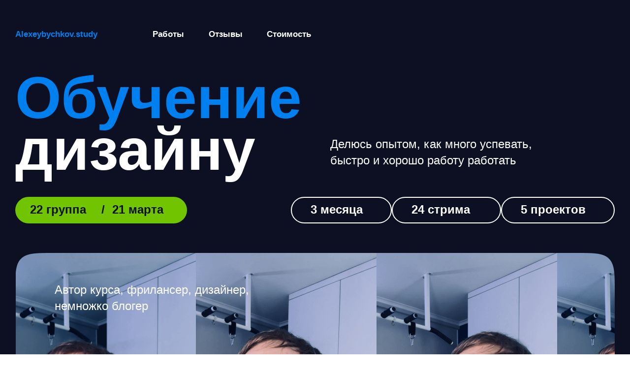

--- FILE ---
content_type: text/css
request_url: https://alexeybychkov.study/custom.css?t=1768983087
body_size: 315
content:


@media screen and (min-width: 1201px) {
    ::-webkit-scrollbar-thumb {
        /* Укажи цвет скроллбара */
        background: #0180EF;
        /* Укажи радиус скругления скроллбара */
        border-radius: 50px;
    }
    ::-webkit-scrollbar {
        /* Укажи ширину вертикального скроллбара */
        width: 6px;
        /* Укажи высоту горизонтального скроллбара */
        height: 6px;
        /* Укажи цвет фона под скроллбаром */
        background: #0C1122;
    }
}


--- FILE ---
content_type: image/svg+xml
request_url: https://static3.tildacdn.com/tild3064-3237-4238-b739-386137393838/4cdb8bce-5515-4812-9.svg
body_size: 305
content:
<?xml version="1.0" encoding="UTF-8"?> <svg xmlns="http://www.w3.org/2000/svg" width="64" height="72" viewBox="0 0 64 72" fill="none"> <path d="M32 36V0C38.4 22.2545 56 33.8182 64 36H32Z" fill="#70C600"></path> <path d="M32 36V0C25.6 22.2545 8 33.8182 0 36H32Z" fill="#70C600"></path> <path d="M32 36V72C38.4 49.7455 56 38.1818 64 36H32Z" fill="#70C600"></path> <path d="M32 36V72C25.6 49.7455 8 38.1818 0 36H32Z" fill="#70C600"></path> </svg> 

--- FILE ---
content_type: image/svg+xml
request_url: https://static3.tildacdn.com/tild3931-6164-4262-b632-376339326163/ee85a6f0-be4a-494a-a.svg
body_size: 141
content:
<?xml version="1.0" encoding="UTF-8"?> <svg xmlns="http://www.w3.org/2000/svg" width="116" height="116" viewBox="0 0 116 116" fill="none"> <path fill-rule="evenodd" clip-rule="evenodd" d="M68 0V48L116 48V68H68V116H48V68L0 68L1.90735e-06 48L48 48V0H68Z" fill="#FFBF42"></path> </svg> 

--- FILE ---
content_type: image/svg+xml
request_url: https://static3.tildacdn.com/tild3137-6135-4730-a230-646530343931/e06cc0cd-1e55-4501-a.svg
body_size: 168
content:
<?xml version="1.0" encoding="UTF-8"?> <svg xmlns="http://www.w3.org/2000/svg" width="64" height="72" viewBox="0 0 64 72" fill="none"> <path d="M0 36C8 33.8184 25.5938 22.2549 32 0C38.4062 22.2549 56 33.8184 64 36C56 38.1816 38.4062 49.7451 32 72C25.5938 49.7451 8 38.1816 0 36Z" fill="#70C600"></path> </svg> 

--- FILE ---
content_type: image/svg+xml
request_url: https://static3.tildacdn.com/tild3738-3036-4632-a439-653934373737/9c308b24-f42a-48bf-8.svg
body_size: 1376
content:
<?xml version="1.0" encoding="UTF-8"?> <svg xmlns="http://www.w3.org/2000/svg" width="96" height="77" viewBox="0 0 96 77" fill="none"> <path d="M48 74.0042C48 75.6523 46.1185 76.593 44.8 75.6042L16 54.0042H4C1.79086 54.0042 0 52.2133 0 50.0042V26.0042C0 23.795 1.79086 22.0042 4 22.0042H16L44.8 0.404182C46.1185 -0.584671 48 0.356094 48 2.00418V74.0042Z" fill="white"></path> <path d="M62.5359 57.3247C63.6405 59.2379 66.0868 59.8934 68 58.7888C71.6485 56.6824 74.6782 53.6526 76.7846 50.0042C78.8911 46.3557 80 42.2171 80 38.0042C80 33.7913 78.8911 29.6526 76.7846 26.0042C74.6782 22.3557 71.6485 19.326 68 17.2196C66.0868 16.115 63.6405 16.7705 62.5359 18.6837C61.4313 20.5968 62.0868 23.0432 64 24.1478C66.4323 25.5521 68.4521 27.5719 69.8564 30.0042C71.2607 32.4365 72 35.1956 72 38.0042C72 40.8128 71.2607 43.5719 69.8564 46.0042C68.4521 48.4365 66.4323 50.4563 64 51.8606C62.0868 52.9652 61.4313 55.4115 62.5359 57.3247Z" fill="white"></path> <path d="M76 72.6452C74.0868 73.7498 71.6405 73.0943 70.5359 71.1811C69.4313 69.2679 70.0868 66.8216 72 65.717C76.8646 62.9084 80.9042 58.8688 83.7128 54.0042C86.5214 49.1396 88 43.6214 88 38.0042C88 32.387 86.5214 26.8688 83.7128 22.0042C80.9042 17.1396 76.8646 13.1 72 10.2914C70.0868 9.1868 69.4313 6.74043 70.5359 4.82726C71.6405 2.91409 74.0868 2.2586 76 3.36317C82.0808 6.87389 87.1303 11.9234 90.641 18.0042C94.1517 24.0849 96 30.9827 96 38.0042C96 45.0256 94.1517 51.9234 90.641 58.0042C87.1303 64.0849 82.0808 69.1345 76 72.6452Z" fill="white"></path> </svg> 

--- FILE ---
content_type: image/svg+xml
request_url: https://static3.tildacdn.com/tild3963-3236-4238-a333-393637666130/c93cbcb2-ac25-4de3-9.svg
body_size: 141
content:
<?xml version="1.0" encoding="UTF-8"?> <svg xmlns="http://www.w3.org/2000/svg" width="116" height="116" viewBox="0 0 116 116" fill="none"> <path fill-rule="evenodd" clip-rule="evenodd" d="M68 0V48L116 48V68H68V116H48V68L0 68L1.90735e-06 48L48 48V0H68Z" fill="#FFBF42"></path> </svg> 

--- FILE ---
content_type: image/svg+xml
request_url: https://static3.tildacdn.com/tild3039-6236-4632-a135-366533396563/143d7a26-6d46-498f-9.svg
body_size: 739
content:
<?xml version="1.0" encoding="UTF-8"?> <svg xmlns="http://www.w3.org/2000/svg" width="396" height="400" viewBox="0 0 396 400" fill="none"> <path d="M197.969 0L224.724 13.9136L254.315 8.10141L276.067 28.9892L306.097 31.7493L321.083 57.9191L349.119 69.0278L356.124 98.3595L379.895 116.917L378.353 147.034L395.933 171.537L385.969 200L395.933 228.463L378.353 252.966L379.895 283.083L356.124 301.64L349.119 330.972L321.083 342.081L306.097 368.251L276.067 371.011L254.315 391.899L224.724 386.086L197.969 400L171.214 386.086L141.622 391.899L119.871 371.011L89.8406 368.251L74.8549 342.081L46.8188 330.972L39.8131 301.64L16.0424 283.083L17.5841 252.966L0.00445557 228.463L9.96875 200L0.00445557 171.537L17.5841 147.034L16.0424 116.917L39.8131 98.3595L46.8188 69.0278L74.8549 57.9191L89.8406 31.7493L119.871 28.9892L141.622 8.10141L171.214 13.9136L197.969 0Z" fill="#FFD372"></path> </svg> 

--- FILE ---
content_type: image/svg+xml
request_url: https://static3.tildacdn.com/tild3638-6165-4332-a262-373138333262/fbb5c320-894d-4581-b.svg
body_size: 303
content:
<?xml version="1.0" encoding="UTF-8"?> <svg xmlns="http://www.w3.org/2000/svg" width="64" height="72" viewBox="0 0 64 72" fill="none"> <path d="M32 36V0C38.4 22.2545 56 33.8182 64 36H32Z" fill="#EE3232"></path> <path d="M32 36V0C25.6 22.2545 8 33.8182 0 36H32Z" fill="#EE3232"></path> <path d="M32 36V72C38.4 49.7455 56 38.1818 64 36H32Z" fill="#EE3232"></path> <path d="M32 36V72C25.6 49.7455 8 38.1818 0 36H32Z" fill="#EE3232"></path> </svg> 

--- FILE ---
content_type: image/svg+xml
request_url: https://static3.tildacdn.com/tild6466-6435-4462-b263-323732643637/d07618cc-d06b-4d92-8.svg
body_size: 191
content:
<?xml version="1.0" encoding="UTF-8"?> <svg xmlns="http://www.w3.org/2000/svg" width="66" height="68" viewBox="0 0 66 68" fill="none"> <path fill-rule="evenodd" clip-rule="evenodd" d="M33.8325 0L-0.000605878 33.8331L33.8325 67.6661L39.5189 61.9797L15.3933 37.854H66V29.8121H15.3933L39.5189 5.68647L33.8325 0Z" fill="white"></path> </svg> 

--- FILE ---
content_type: image/svg+xml
request_url: https://static3.tildacdn.com/tild3661-3262-4637-b433-623735396266/7f69e4a5-03c1-4546-b.svg
body_size: 297
content:
<?xml version="1.0" encoding="UTF-8"?> <svg xmlns="http://www.w3.org/2000/svg" width="64" height="72" viewBox="0 0 64 72" fill="none"> <path d="M32 36V0C38.4 22.2545 56 33.8182 64 36H32Z" fill="white"></path> <path d="M32 36V0C25.6 22.2545 8 33.8182 0 36H32Z" fill="white"></path> <path d="M32 36V72C38.4 49.7455 56 38.1818 64 36H32Z" fill="white"></path> <path d="M32 36V72C25.6 49.7455 8 38.1818 0 36H32Z" fill="white"></path> </svg> 

--- FILE ---
content_type: image/svg+xml
request_url: https://static3.tildacdn.com/tild3461-6635-4364-a539-343938623864/f162bd24-4328-4cd7-8.svg
body_size: 313
content:
<?xml version="1.0" encoding="UTF-8"?> <svg xmlns="http://www.w3.org/2000/svg" width="64" height="80" viewBox="0 0 64 80" fill="none"> <path d="M4 80C1.79086 80 0 78.2091 0 76V4C0 1.79086 1.79086 0 4 0H20C22.2091 0 24 1.79086 24 4V76C24 78.2091 22.2091 80 20 80H4Z" fill="white"></path> <path d="M44 80C41.7909 80 40 78.2091 40 76V4C40 1.79086 41.7909 0 44 0H60C62.2091 0 64 1.79086 64 4V76C64 78.2091 62.2091 80 60 80H44Z" fill="white"></path> </svg> 

--- FILE ---
content_type: image/svg+xml
request_url: https://static3.tildacdn.com/tild6362-3765-4565-b433-623639353936/line2.svg
body_size: 39754
content:
<?xml version="1.0" encoding="UTF-8"?> <svg xmlns="http://www.w3.org/2000/svg" width="3164" height="55" viewBox="0 0 3164 55" fill="none"> <g opacity="0.06"> <path d="M46.432 34H49.792V20.296H55.696V17.2H40.48V20.296H46.432V34ZM69.4174 28.84C69.4654 28.576 69.4654 28.288 69.4654 28.024C69.4654 24.208 66.3934 21.64 62.2894 21.64C58.1374 21.64 55.0654 24.352 55.0654 28.024C55.0654 31.648 58.1614 34.36 62.2894 34.36C65.5774 34.36 68.1454 32.776 69.0574 30.328H65.6494C65.0254 31.192 63.8734 31.72 62.4334 31.72C60.4174 31.72 58.8814 30.568 58.5214 28.84H69.4174ZM58.5214 27.16C58.8814 25.48 60.3454 24.352 62.2894 24.352C64.2574 24.352 65.6734 25.456 66.0094 27.16H58.5214ZM73.1474 28.048C72.8834 30.424 72.2114 31.288 70.6514 31.288V34.36C74.4194 34.36 75.9554 32.704 76.4834 28.288L76.8434 25.096H82.7714V34H86.1314V22H73.8194L73.1474 28.048ZM102.816 28.84C102.864 28.576 102.864 28.288 102.864 28.024C102.864 24.208 99.7919 21.64 95.6879 21.64C91.5359 21.64 88.4639 24.352 88.4639 28.024C88.4639 31.648 91.5599 34.36 95.6879 34.36C98.9759 34.36 101.544 32.776 102.456 30.328H99.0479C98.4239 31.192 97.2719 31.72 95.8319 31.72C93.8159 31.72 92.2799 30.568 91.9199 28.84H102.816ZM91.9199 27.16C92.2799 25.48 93.7439 24.352 95.6879 24.352C97.6559 24.352 99.0719 25.456 99.4079 27.16H91.9199ZM105.169 22V34H108.529V24.928H115.825V22H105.169ZM118.177 22V38.8H121.537V32.488C122.761 33.688 124.489 34.36 126.481 34.36C130.489 34.36 133.465 31.648 133.465 27.976C133.465 24.352 130.465 21.64 126.481 21.64C124.465 21.64 122.713 22.336 121.489 23.536L121.177 22H118.177ZM130.105 27.976C130.105 29.944 128.329 31.384 125.761 31.384C123.241 31.384 121.537 29.992 121.537 27.976C121.537 25.984 123.241 24.592 125.761 24.592C128.281 24.592 130.105 26.008 130.105 27.976ZM150.393 34V22H147.417L147.081 23.584C145.857 22.336 144.081 21.64 142.065 21.64C138.057 21.64 135.081 24.352 135.081 28.024C135.081 31.648 138.081 34.36 142.065 34.36C144.105 34.36 145.857 33.64 147.081 32.416L147.417 34H150.393ZM138.441 28.024C138.441 26.032 140.265 24.592 142.785 24.592C145.305 24.592 147.033 26.008 147.033 28.024C147.033 30.016 145.329 31.384 142.785 31.384C140.265 31.384 138.441 29.968 138.441 28.024ZM156.498 27.472L159.834 34H162.282L165.57 27.568V34H168.618V22H165.234L161.034 29.728L156.882 22H153.474V34H156.498V27.472Z" fill="white"></path> <path d="M202.856 16.288C196.712 16.288 191.792 21.16 191.792 27.208C191.792 33.256 196.832 38.08 203 38.08C205.064 38.08 207.128 37.528 208.88 36.496L208.16 34.384C206.288 35.296 204.704 35.584 202.904 35.584C198.128 35.584 194.384 31.816 194.384 27.16C194.384 22.528 198.2 18.784 202.856 18.784C207.608 18.784 211.28 22.168 211.28 26.584C211.28 28.24 210.536 29.368 209.456 29.368C208.448 29.368 207.8 28.624 207.8 27.352V23.224H205.52L205.28 24.232C204.44 23.44 203.264 22.984 201.92 22.984C199.184 22.984 197.144 24.832 197.144 27.352C197.144 29.824 199.208 31.672 201.92 31.672C203.504 31.672 204.872 31.024 205.688 29.92C206.336 31.192 207.608 31.864 209.48 31.864C212.168 31.864 213.848 29.824 213.848 26.584C213.848 20.8 209.048 16.288 202.856 16.288ZM205.208 27.352C205.208 28.672 204.104 29.608 202.496 29.608C200.84 29.608 199.664 28.672 199.664 27.352C199.664 25.984 200.84 25.048 202.496 25.048C204.104 25.048 205.208 25.984 205.208 27.352ZM230.776 34V22H227.8L227.464 23.584C226.24 22.336 224.464 21.64 222.448 21.64C218.44 21.64 215.464 24.352 215.464 28.024C215.464 31.648 218.464 34.36 222.448 34.36C224.488 34.36 226.24 33.64 227.464 32.416L227.8 34H230.776ZM218.824 28.024C218.824 26.032 220.648 24.592 223.168 24.592C225.688 24.592 227.416 26.008 227.416 28.024C227.416 30.016 225.712 31.384 223.168 31.384C220.648 31.384 218.824 29.968 218.824 28.024ZM237.216 17.2H233.856V34H237.216V17.2ZM253.839 28.84C253.887 28.576 253.887 28.288 253.887 28.024C253.887 24.208 250.815 21.64 246.711 21.64C242.559 21.64 239.487 24.352 239.487 28.024C239.487 31.648 242.583 34.36 246.711 34.36C249.999 34.36 252.567 32.776 253.479 30.328H250.071C249.447 31.192 248.295 31.72 246.855 31.72C244.839 31.72 243.303 30.568 242.943 28.84H253.839ZM242.943 27.16C243.303 25.48 244.767 24.352 246.711 24.352C248.679 24.352 250.095 25.456 250.431 27.16H242.943ZM263.591 27.928L268.487 22H264.335L261.503 25.408L258.695 22H254.495L259.415 27.928L254.375 34H258.599L261.527 30.448L264.455 34H268.607L263.591 27.928ZM283.371 28.84C283.419 28.576 283.419 28.288 283.419 28.024C283.419 24.208 280.347 21.64 276.243 21.64C272.091 21.64 269.019 24.352 269.019 28.024C269.019 31.648 272.115 34.36 276.243 34.36C279.531 34.36 282.099 32.776 283.011 30.328H279.603C278.979 31.192 277.827 31.72 276.387 31.72C274.371 31.72 272.835 30.568 272.475 28.84H283.371ZM272.475 27.16C272.835 25.48 274.299 24.352 276.243 24.352C278.211 24.352 279.627 25.456 279.963 27.16H272.475ZM293.74 38.728L299.764 22H296.236L293.068 30.784H290.932L287.74 22H284.188L288.556 34H291.892L290.188 38.728H293.74ZM304.621 32.44C305.845 33.664 307.597 34.36 309.613 34.36C313.597 34.36 316.597 31.648 316.597 28.024C316.597 24.352 313.621 21.64 309.613 21.64C307.621 21.64 305.893 22.312 304.669 23.512V17.2H301.309V34H304.309L304.621 32.44ZM313.237 28.024C313.237 29.968 311.413 31.384 308.893 31.384C306.373 31.384 304.669 30.016 304.669 28.024C304.669 26.008 306.373 24.592 308.893 24.592C311.461 24.592 313.237 26.032 313.237 28.024ZM326.552 38.728L332.576 22H329.048L325.88 30.784H323.744L320.552 22H317L321.368 34H324.704L323 38.728H326.552ZM336.316 28.024C336.316 26.08 337.996 24.688 340.3 24.688C342.1 24.688 343.444 25.432 343.996 26.656H347.476C346.828 23.584 343.996 21.64 340.3 21.64C336.076 21.64 332.956 24.352 332.956 28.024C332.956 31.648 336.1 34.36 340.3 34.36C344.02 34.36 346.876 32.368 347.5 29.32H344.02C343.468 30.568 342.124 31.288 340.3 31.288C338.02 31.288 336.316 29.944 336.316 28.024ZM353.185 28.408C353.185 26.248 354.625 24.736 356.761 24.736C358.897 24.736 360.433 26.248 360.433 28.408V34H363.793V28.408C363.793 24.4 361.273 21.64 357.673 21.64C355.825 21.64 354.241 22.504 353.185 23.944V17.2H349.825V34H353.185V28.408ZM370.177 29.536H371.641L376.129 34H380.689L374.713 28L380.209 22H375.793L371.665 26.488H370.177V17.2H366.817V34H370.177V29.536ZM381.026 28.024C381.026 31.648 384.17 34.36 388.37 34.36C392.642 34.36 395.738 31.768 395.738 28.024C395.738 24.208 392.642 21.64 388.37 21.64C384.146 21.64 381.026 24.352 381.026 28.024ZM384.386 28.024C384.386 26.104 386.066 24.736 388.37 24.736C390.77 24.736 392.378 26.104 392.378 28.024C392.378 29.896 390.77 31.24 388.37 31.24C386.09 31.24 384.386 29.896 384.386 28.024ZM396.102 22L402.15 34H405.894L411.894 22H408.15L404.022 30.28L399.822 22H396.102Z" fill="white"></path> <rect x="1" y="1" width="450" height="53" rx="26.5" stroke="white" stroke-width="2"></rect> </g> <g opacity="0.06"> <path d="M498.432 34H501.792V20.296H507.696V17.2H492.48V20.296H498.432V34ZM521.417 28.84C521.465 28.576 521.465 28.288 521.465 28.024C521.465 24.208 518.393 21.64 514.289 21.64C510.137 21.64 507.065 24.352 507.065 28.024C507.065 31.648 510.161 34.36 514.289 34.36C517.577 34.36 520.145 32.776 521.057 30.328H517.649C517.025 31.192 515.873 31.72 514.433 31.72C512.417 31.72 510.881 30.568 510.521 28.84H521.417ZM510.521 27.16C510.881 25.48 512.345 24.352 514.289 24.352C516.257 24.352 517.673 25.456 518.009 27.16H510.521ZM525.147 28.048C524.883 30.424 524.211 31.288 522.651 31.288V34.36C526.419 34.36 527.955 32.704 528.483 28.288L528.843 25.096H534.771V34H538.131V22H525.819L525.147 28.048ZM554.816 28.84C554.864 28.576 554.864 28.288 554.864 28.024C554.864 24.208 551.792 21.64 547.688 21.64C543.536 21.64 540.464 24.352 540.464 28.024C540.464 31.648 543.56 34.36 547.688 34.36C550.976 34.36 553.544 32.776 554.456 30.328H551.048C550.424 31.192 549.272 31.72 547.832 31.72C545.816 31.72 544.28 30.568 543.92 28.84H554.816ZM543.92 27.16C544.28 25.48 545.744 24.352 547.688 24.352C549.656 24.352 551.072 25.456 551.408 27.16H543.92ZM557.169 22V34H560.529V24.928H567.825V22H557.169ZM570.177 22V38.8H573.537V32.488C574.761 33.688 576.489 34.36 578.481 34.36C582.489 34.36 585.465 31.648 585.465 27.976C585.465 24.352 582.465 21.64 578.481 21.64C576.465 21.64 574.713 22.336 573.489 23.536L573.177 22H570.177ZM582.105 27.976C582.105 29.944 580.329 31.384 577.761 31.384C575.241 31.384 573.537 29.992 573.537 27.976C573.537 25.984 575.241 24.592 577.761 24.592C580.281 24.592 582.105 26.008 582.105 27.976ZM602.393 34V22H599.417L599.081 23.584C597.857 22.336 596.081 21.64 594.065 21.64C590.057 21.64 587.081 24.352 587.081 28.024C587.081 31.648 590.081 34.36 594.065 34.36C596.105 34.36 597.857 33.64 599.081 32.416L599.417 34H602.393ZM590.441 28.024C590.441 26.032 592.265 24.592 594.785 24.592C597.305 24.592 599.033 26.008 599.033 28.024C599.033 30.016 597.329 31.384 594.785 31.384C592.265 31.384 590.441 29.968 590.441 28.024ZM608.498 27.472L611.834 34H614.282L617.57 27.568V34H620.618V22H617.234L613.034 29.728L608.882 22H605.474V34H608.498V27.472Z" fill="white"></path> <path d="M654.856 16.288C648.712 16.288 643.792 21.16 643.792 27.208C643.792 33.256 648.832 38.08 655 38.08C657.064 38.08 659.128 37.528 660.88 36.496L660.16 34.384C658.288 35.296 656.704 35.584 654.904 35.584C650.128 35.584 646.384 31.816 646.384 27.16C646.384 22.528 650.2 18.784 654.856 18.784C659.608 18.784 663.28 22.168 663.28 26.584C663.28 28.24 662.536 29.368 661.456 29.368C660.448 29.368 659.8 28.624 659.8 27.352V23.224H657.52L657.28 24.232C656.44 23.44 655.264 22.984 653.92 22.984C651.184 22.984 649.144 24.832 649.144 27.352C649.144 29.824 651.208 31.672 653.92 31.672C655.504 31.672 656.872 31.024 657.688 29.92C658.336 31.192 659.608 31.864 661.48 31.864C664.168 31.864 665.848 29.824 665.848 26.584C665.848 20.8 661.048 16.288 654.856 16.288ZM657.208 27.352C657.208 28.672 656.104 29.608 654.496 29.608C652.84 29.608 651.664 28.672 651.664 27.352C651.664 25.984 652.84 25.048 654.496 25.048C656.104 25.048 657.208 25.984 657.208 27.352ZM682.776 34V22H679.8L679.464 23.584C678.24 22.336 676.464 21.64 674.448 21.64C670.44 21.64 667.464 24.352 667.464 28.024C667.464 31.648 670.464 34.36 674.448 34.36C676.488 34.36 678.24 33.64 679.464 32.416L679.8 34H682.776ZM670.824 28.024C670.824 26.032 672.648 24.592 675.168 24.592C677.688 24.592 679.416 26.008 679.416 28.024C679.416 30.016 677.712 31.384 675.168 31.384C672.648 31.384 670.824 29.968 670.824 28.024ZM689.216 17.2H685.856V34H689.216V17.2ZM705.839 28.84C705.887 28.576 705.887 28.288 705.887 28.024C705.887 24.208 702.815 21.64 698.711 21.64C694.559 21.64 691.487 24.352 691.487 28.024C691.487 31.648 694.583 34.36 698.711 34.36C701.999 34.36 704.567 32.776 705.479 30.328H702.071C701.447 31.192 700.295 31.72 698.855 31.72C696.839 31.72 695.303 30.568 694.943 28.84H705.839ZM694.943 27.16C695.303 25.48 696.767 24.352 698.711 24.352C700.679 24.352 702.095 25.456 702.431 27.16H694.943ZM715.591 27.928L720.487 22H716.335L713.503 25.408L710.695 22H706.495L711.415 27.928L706.375 34H710.599L713.527 30.448L716.455 34H720.607L715.591 27.928ZM735.371 28.84C735.419 28.576 735.419 28.288 735.419 28.024C735.419 24.208 732.347 21.64 728.243 21.64C724.091 21.64 721.019 24.352 721.019 28.024C721.019 31.648 724.115 34.36 728.243 34.36C731.531 34.36 734.099 32.776 735.011 30.328H731.603C730.979 31.192 729.827 31.72 728.387 31.72C726.371 31.72 724.835 30.568 724.475 28.84H735.371ZM724.475 27.16C724.835 25.48 726.299 24.352 728.243 24.352C730.211 24.352 731.627 25.456 731.963 27.16H724.475ZM745.74 38.728L751.764 22H748.236L745.068 30.784H742.932L739.74 22H736.188L740.556 34H743.892L742.188 38.728H745.74ZM756.621 32.44C757.845 33.664 759.597 34.36 761.613 34.36C765.597 34.36 768.597 31.648 768.597 28.024C768.597 24.352 765.621 21.64 761.613 21.64C759.621 21.64 757.893 22.312 756.669 23.512V17.2H753.309V34H756.309L756.621 32.44ZM765.237 28.024C765.237 29.968 763.413 31.384 760.893 31.384C758.373 31.384 756.669 30.016 756.669 28.024C756.669 26.008 758.373 24.592 760.893 24.592C763.461 24.592 765.237 26.032 765.237 28.024ZM778.552 38.728L784.576 22H781.048L777.88 30.784H775.744L772.552 22H769L773.368 34H776.704L775 38.728H778.552ZM788.316 28.024C788.316 26.08 789.996 24.688 792.3 24.688C794.1 24.688 795.444 25.432 795.996 26.656H799.476C798.828 23.584 795.996 21.64 792.3 21.64C788.076 21.64 784.956 24.352 784.956 28.024C784.956 31.648 788.1 34.36 792.3 34.36C796.02 34.36 798.876 32.368 799.5 29.32H796.02C795.468 30.568 794.124 31.288 792.3 31.288C790.02 31.288 788.316 29.944 788.316 28.024ZM805.185 28.408C805.185 26.248 806.625 24.736 808.761 24.736C810.897 24.736 812.433 26.248 812.433 28.408V34H815.793V28.408C815.793 24.4 813.273 21.64 809.673 21.64C807.825 21.64 806.241 22.504 805.185 23.944V17.2H801.825V34H805.185V28.408ZM822.177 29.536H823.641L828.129 34H832.689L826.713 28L832.209 22H827.793L823.665 26.488H822.177V17.2H818.817V34H822.177V29.536ZM833.026 28.024C833.026 31.648 836.17 34.36 840.37 34.36C844.642 34.36 847.738 31.768 847.738 28.024C847.738 24.208 844.642 21.64 840.37 21.64C836.146 21.64 833.026 24.352 833.026 28.024ZM836.386 28.024C836.386 26.104 838.066 24.736 840.37 24.736C842.77 24.736 844.378 26.104 844.378 28.024C844.378 29.896 842.77 31.24 840.37 31.24C838.09 31.24 836.386 29.896 836.386 28.024ZM848.102 22L854.15 34H857.894L863.894 22H860.15L856.022 30.28L851.822 22H848.102Z" fill="white"></path> <rect x="453" y="1" width="450" height="53" rx="26.5" stroke="white" stroke-width="2"></rect> </g> <g opacity="0.06"> <path d="M1402.43 34H1405.79V20.296H1411.7V17.2H1396.48V20.296H1402.43V34ZM1425.42 28.84C1425.47 28.576 1425.47 28.288 1425.47 28.024C1425.47 24.208 1422.39 21.64 1418.29 21.64C1414.14 21.64 1411.07 24.352 1411.07 28.024C1411.07 31.648 1414.16 34.36 1418.29 34.36C1421.58 34.36 1424.15 32.776 1425.06 30.328H1421.65C1421.03 31.192 1419.87 31.72 1418.43 31.72C1416.42 31.72 1414.88 30.568 1414.52 28.84H1425.42ZM1414.52 27.16C1414.88 25.48 1416.35 24.352 1418.29 24.352C1420.26 24.352 1421.67 25.456 1422.01 27.16H1414.52ZM1429.15 28.048C1428.88 30.424 1428.21 31.288 1426.65 31.288V34.36C1430.42 34.36 1431.96 32.704 1432.48 28.288L1432.84 25.096H1438.77V34H1442.13V22H1429.82L1429.15 28.048ZM1458.82 28.84C1458.86 28.576 1458.86 28.288 1458.86 28.024C1458.86 24.208 1455.79 21.64 1451.69 21.64C1447.54 21.64 1444.46 24.352 1444.46 28.024C1444.46 31.648 1447.56 34.36 1451.69 34.36C1454.98 34.36 1457.54 32.776 1458.46 30.328H1455.05C1454.42 31.192 1453.27 31.72 1451.83 31.72C1449.82 31.72 1448.28 30.568 1447.92 28.84H1458.82ZM1447.92 27.16C1448.28 25.48 1449.74 24.352 1451.69 24.352C1453.66 24.352 1455.07 25.456 1455.41 27.16H1447.92ZM1461.17 22V34H1464.53V24.928H1471.82V22H1461.17ZM1474.18 22V38.8H1477.54V32.488C1478.76 33.688 1480.49 34.36 1482.48 34.36C1486.49 34.36 1489.46 31.648 1489.46 27.976C1489.46 24.352 1486.46 21.64 1482.48 21.64C1480.46 21.64 1478.71 22.336 1477.49 23.536L1477.18 22H1474.18ZM1486.1 27.976C1486.1 29.944 1484.33 31.384 1481.76 31.384C1479.24 31.384 1477.54 29.992 1477.54 27.976C1477.54 25.984 1479.24 24.592 1481.76 24.592C1484.28 24.592 1486.1 26.008 1486.1 27.976ZM1506.39 34V22H1503.42L1503.08 23.584C1501.86 22.336 1500.08 21.64 1498.07 21.64C1494.06 21.64 1491.08 24.352 1491.08 28.024C1491.08 31.648 1494.08 34.36 1498.07 34.36C1500.11 34.36 1501.86 33.64 1503.08 32.416L1503.42 34H1506.39ZM1494.44 28.024C1494.44 26.032 1496.27 24.592 1498.79 24.592C1501.31 24.592 1503.03 26.008 1503.03 28.024C1503.03 30.016 1501.33 31.384 1498.79 31.384C1496.27 31.384 1494.44 29.968 1494.44 28.024ZM1512.5 27.472L1515.83 34H1518.28L1521.57 27.568V34H1524.62V22H1521.23L1517.03 29.728L1512.88 22H1509.47V34H1512.5V27.472Z" fill="white"></path> <path d="M1558.86 16.288C1552.71 16.288 1547.79 21.16 1547.79 27.208C1547.79 33.256 1552.83 38.08 1559 38.08C1561.06 38.08 1563.13 37.528 1564.88 36.496L1564.16 34.384C1562.29 35.296 1560.7 35.584 1558.9 35.584C1554.13 35.584 1550.38 31.816 1550.38 27.16C1550.38 22.528 1554.2 18.784 1558.86 18.784C1563.61 18.784 1567.28 22.168 1567.28 26.584C1567.28 28.24 1566.54 29.368 1565.46 29.368C1564.45 29.368 1563.8 28.624 1563.8 27.352V23.224H1561.52L1561.28 24.232C1560.44 23.44 1559.26 22.984 1557.92 22.984C1555.18 22.984 1553.14 24.832 1553.14 27.352C1553.14 29.824 1555.21 31.672 1557.92 31.672C1559.5 31.672 1560.87 31.024 1561.69 29.92C1562.34 31.192 1563.61 31.864 1565.48 31.864C1568.17 31.864 1569.85 29.824 1569.85 26.584C1569.85 20.8 1565.05 16.288 1558.86 16.288ZM1561.21 27.352C1561.21 28.672 1560.1 29.608 1558.5 29.608C1556.84 29.608 1555.66 28.672 1555.66 27.352C1555.66 25.984 1556.84 25.048 1558.5 25.048C1560.1 25.048 1561.21 25.984 1561.21 27.352ZM1586.78 34V22H1583.8L1583.46 23.584C1582.24 22.336 1580.46 21.64 1578.45 21.64C1574.44 21.64 1571.46 24.352 1571.46 28.024C1571.46 31.648 1574.46 34.36 1578.45 34.36C1580.49 34.36 1582.24 33.64 1583.46 32.416L1583.8 34H1586.78ZM1574.82 28.024C1574.82 26.032 1576.65 24.592 1579.17 24.592C1581.69 24.592 1583.42 26.008 1583.42 28.024C1583.42 30.016 1581.71 31.384 1579.17 31.384C1576.65 31.384 1574.82 29.968 1574.82 28.024ZM1593.22 17.2H1589.86V34H1593.22V17.2ZM1609.84 28.84C1609.89 28.576 1609.89 28.288 1609.89 28.024C1609.89 24.208 1606.82 21.64 1602.71 21.64C1598.56 21.64 1595.49 24.352 1595.49 28.024C1595.49 31.648 1598.58 34.36 1602.71 34.36C1606 34.36 1608.57 32.776 1609.48 30.328H1606.07C1605.45 31.192 1604.3 31.72 1602.86 31.72C1600.84 31.72 1599.3 30.568 1598.94 28.84H1609.84ZM1598.94 27.16C1599.3 25.48 1600.77 24.352 1602.71 24.352C1604.68 24.352 1606.1 25.456 1606.43 27.16H1598.94ZM1619.59 27.928L1624.49 22H1620.34L1617.5 25.408L1614.7 22H1610.5L1615.42 27.928L1610.38 34H1614.6L1617.53 30.448L1620.46 34H1624.61L1619.59 27.928ZM1639.37 28.84C1639.42 28.576 1639.42 28.288 1639.42 28.024C1639.42 24.208 1636.35 21.64 1632.24 21.64C1628.09 21.64 1625.02 24.352 1625.02 28.024C1625.02 31.648 1628.11 34.36 1632.24 34.36C1635.53 34.36 1638.1 32.776 1639.01 30.328H1635.6C1634.98 31.192 1633.83 31.72 1632.39 31.72C1630.37 31.72 1628.83 30.568 1628.47 28.84H1639.37ZM1628.47 27.16C1628.83 25.48 1630.3 24.352 1632.24 24.352C1634.21 24.352 1635.63 25.456 1635.96 27.16H1628.47ZM1649.74 38.728L1655.76 22H1652.24L1649.07 30.784H1646.93L1643.74 22H1640.19L1644.56 34H1647.89L1646.19 38.728H1649.74ZM1660.62 32.44C1661.85 33.664 1663.6 34.36 1665.61 34.36C1669.6 34.36 1672.6 31.648 1672.6 28.024C1672.6 24.352 1669.62 21.64 1665.61 21.64C1663.62 21.64 1661.89 22.312 1660.67 23.512V17.2H1657.31V34H1660.31L1660.62 32.44ZM1669.24 28.024C1669.24 29.968 1667.41 31.384 1664.89 31.384C1662.37 31.384 1660.67 30.016 1660.67 28.024C1660.67 26.008 1662.37 24.592 1664.89 24.592C1667.46 24.592 1669.24 26.032 1669.24 28.024ZM1682.55 38.728L1688.58 22H1685.05L1681.88 30.784H1679.74L1676.55 22H1673L1677.37 34H1680.7L1679 38.728H1682.55ZM1692.32 28.024C1692.32 26.08 1694 24.688 1696.3 24.688C1698.1 24.688 1699.44 25.432 1700 26.656H1703.48C1702.83 23.584 1700 21.64 1696.3 21.64C1692.08 21.64 1688.96 24.352 1688.96 28.024C1688.96 31.648 1692.1 34.36 1696.3 34.36C1700.02 34.36 1702.88 32.368 1703.5 29.32H1700.02C1699.47 30.568 1698.12 31.288 1696.3 31.288C1694.02 31.288 1692.32 29.944 1692.32 28.024ZM1709.19 28.408C1709.19 26.248 1710.63 24.736 1712.76 24.736C1714.9 24.736 1716.43 26.248 1716.43 28.408V34H1719.79V28.408C1719.79 24.4 1717.27 21.64 1713.67 21.64C1711.83 21.64 1710.24 22.504 1709.19 23.944V17.2H1705.83V34H1709.19V28.408ZM1726.18 29.536H1727.64L1732.13 34H1736.69L1730.71 28L1736.21 22H1731.79L1727.67 26.488H1726.18V17.2H1722.82V34H1726.18V29.536ZM1737.03 28.024C1737.03 31.648 1740.17 34.36 1744.37 34.36C1748.64 34.36 1751.74 31.768 1751.74 28.024C1751.74 24.208 1748.64 21.64 1744.37 21.64C1740.15 21.64 1737.03 24.352 1737.03 28.024ZM1740.39 28.024C1740.39 26.104 1742.07 24.736 1744.37 24.736C1746.77 24.736 1748.38 26.104 1748.38 28.024C1748.38 29.896 1746.77 31.24 1744.37 31.24C1742.09 31.24 1740.39 29.896 1740.39 28.024ZM1752.1 22L1758.15 34H1761.89L1767.89 22H1764.15L1760.02 30.28L1755.82 22H1752.1Z" fill="white"></path> <rect x="1357" y="1" width="450" height="53" rx="26.5" stroke="white" stroke-width="2"></rect> </g> <g opacity="0.06"> <path d="M1854.43 34H1857.79V20.296H1863.7V17.2H1848.48V20.296H1854.43V34ZM1877.42 28.84C1877.47 28.576 1877.47 28.288 1877.47 28.024C1877.47 24.208 1874.39 21.64 1870.29 21.64C1866.14 21.64 1863.07 24.352 1863.07 28.024C1863.07 31.648 1866.16 34.36 1870.29 34.36C1873.58 34.36 1876.15 32.776 1877.06 30.328H1873.65C1873.03 31.192 1871.87 31.72 1870.43 31.72C1868.42 31.72 1866.88 30.568 1866.52 28.84H1877.42ZM1866.52 27.16C1866.88 25.48 1868.35 24.352 1870.29 24.352C1872.26 24.352 1873.67 25.456 1874.01 27.16H1866.52ZM1881.15 28.048C1880.88 30.424 1880.21 31.288 1878.65 31.288V34.36C1882.42 34.36 1883.96 32.704 1884.48 28.288L1884.84 25.096H1890.77V34H1894.13V22H1881.82L1881.15 28.048ZM1910.82 28.84C1910.86 28.576 1910.86 28.288 1910.86 28.024C1910.86 24.208 1907.79 21.64 1903.69 21.64C1899.54 21.64 1896.46 24.352 1896.46 28.024C1896.46 31.648 1899.56 34.36 1903.69 34.36C1906.98 34.36 1909.54 32.776 1910.46 30.328H1907.05C1906.42 31.192 1905.27 31.72 1903.83 31.72C1901.82 31.72 1900.28 30.568 1899.92 28.84H1910.82ZM1899.92 27.16C1900.28 25.48 1901.74 24.352 1903.69 24.352C1905.66 24.352 1907.07 25.456 1907.41 27.16H1899.92ZM1913.17 22V34H1916.53V24.928H1923.82V22H1913.17ZM1926.18 22V38.8H1929.54V32.488C1930.76 33.688 1932.49 34.36 1934.48 34.36C1938.49 34.36 1941.46 31.648 1941.46 27.976C1941.46 24.352 1938.46 21.64 1934.48 21.64C1932.46 21.64 1930.71 22.336 1929.49 23.536L1929.18 22H1926.18ZM1938.1 27.976C1938.1 29.944 1936.33 31.384 1933.76 31.384C1931.24 31.384 1929.54 29.992 1929.54 27.976C1929.54 25.984 1931.24 24.592 1933.76 24.592C1936.28 24.592 1938.1 26.008 1938.1 27.976ZM1958.39 34V22H1955.42L1955.08 23.584C1953.86 22.336 1952.08 21.64 1950.07 21.64C1946.06 21.64 1943.08 24.352 1943.08 28.024C1943.08 31.648 1946.08 34.36 1950.07 34.36C1952.11 34.36 1953.86 33.64 1955.08 32.416L1955.42 34H1958.39ZM1946.44 28.024C1946.44 26.032 1948.27 24.592 1950.79 24.592C1953.31 24.592 1955.03 26.008 1955.03 28.024C1955.03 30.016 1953.33 31.384 1950.79 31.384C1948.27 31.384 1946.44 29.968 1946.44 28.024ZM1964.5 27.472L1967.83 34H1970.28L1973.57 27.568V34H1976.62V22H1973.23L1969.03 29.728L1964.88 22H1961.47V34H1964.5V27.472Z" fill="white"></path> <path d="M2010.86 16.288C2004.71 16.288 1999.79 21.16 1999.79 27.208C1999.79 33.256 2004.83 38.08 2011 38.08C2013.06 38.08 2015.13 37.528 2016.88 36.496L2016.16 34.384C2014.29 35.296 2012.7 35.584 2010.9 35.584C2006.13 35.584 2002.38 31.816 2002.38 27.16C2002.38 22.528 2006.2 18.784 2010.86 18.784C2015.61 18.784 2019.28 22.168 2019.28 26.584C2019.28 28.24 2018.54 29.368 2017.46 29.368C2016.45 29.368 2015.8 28.624 2015.8 27.352V23.224H2013.52L2013.28 24.232C2012.44 23.44 2011.26 22.984 2009.92 22.984C2007.18 22.984 2005.14 24.832 2005.14 27.352C2005.14 29.824 2007.21 31.672 2009.92 31.672C2011.5 31.672 2012.87 31.024 2013.69 29.92C2014.34 31.192 2015.61 31.864 2017.48 31.864C2020.17 31.864 2021.85 29.824 2021.85 26.584C2021.85 20.8 2017.05 16.288 2010.86 16.288ZM2013.21 27.352C2013.21 28.672 2012.1 29.608 2010.5 29.608C2008.84 29.608 2007.66 28.672 2007.66 27.352C2007.66 25.984 2008.84 25.048 2010.5 25.048C2012.1 25.048 2013.21 25.984 2013.21 27.352ZM2038.78 34V22H2035.8L2035.46 23.584C2034.24 22.336 2032.46 21.64 2030.45 21.64C2026.44 21.64 2023.46 24.352 2023.46 28.024C2023.46 31.648 2026.46 34.36 2030.45 34.36C2032.49 34.36 2034.24 33.64 2035.46 32.416L2035.8 34H2038.78ZM2026.82 28.024C2026.82 26.032 2028.65 24.592 2031.17 24.592C2033.69 24.592 2035.42 26.008 2035.42 28.024C2035.42 30.016 2033.71 31.384 2031.17 31.384C2028.65 31.384 2026.82 29.968 2026.82 28.024ZM2045.22 17.2H2041.86V34H2045.22V17.2ZM2061.84 28.84C2061.89 28.576 2061.89 28.288 2061.89 28.024C2061.89 24.208 2058.82 21.64 2054.71 21.64C2050.56 21.64 2047.49 24.352 2047.49 28.024C2047.49 31.648 2050.58 34.36 2054.71 34.36C2058 34.36 2060.57 32.776 2061.48 30.328H2058.07C2057.45 31.192 2056.3 31.72 2054.86 31.72C2052.84 31.72 2051.3 30.568 2050.94 28.84H2061.84ZM2050.94 27.16C2051.3 25.48 2052.77 24.352 2054.71 24.352C2056.68 24.352 2058.1 25.456 2058.43 27.16H2050.94ZM2071.59 27.928L2076.49 22H2072.34L2069.5 25.408L2066.7 22H2062.5L2067.42 27.928L2062.38 34H2066.6L2069.53 30.448L2072.46 34H2076.61L2071.59 27.928ZM2091.37 28.84C2091.42 28.576 2091.42 28.288 2091.42 28.024C2091.42 24.208 2088.35 21.64 2084.24 21.64C2080.09 21.64 2077.02 24.352 2077.02 28.024C2077.02 31.648 2080.11 34.36 2084.24 34.36C2087.53 34.36 2090.1 32.776 2091.01 30.328H2087.6C2086.98 31.192 2085.83 31.72 2084.39 31.72C2082.37 31.72 2080.83 30.568 2080.47 28.84H2091.37ZM2080.47 27.16C2080.83 25.48 2082.3 24.352 2084.24 24.352C2086.21 24.352 2087.63 25.456 2087.96 27.16H2080.47ZM2101.74 38.728L2107.76 22H2104.24L2101.07 30.784H2098.93L2095.74 22H2092.19L2096.56 34H2099.89L2098.19 38.728H2101.74ZM2112.62 32.44C2113.85 33.664 2115.6 34.36 2117.61 34.36C2121.6 34.36 2124.6 31.648 2124.6 28.024C2124.6 24.352 2121.62 21.64 2117.61 21.64C2115.62 21.64 2113.89 22.312 2112.67 23.512V17.2H2109.31V34H2112.31L2112.62 32.44ZM2121.24 28.024C2121.24 29.968 2119.41 31.384 2116.89 31.384C2114.37 31.384 2112.67 30.016 2112.67 28.024C2112.67 26.008 2114.37 24.592 2116.89 24.592C2119.46 24.592 2121.24 26.032 2121.24 28.024ZM2134.55 38.728L2140.58 22H2137.05L2133.88 30.784H2131.74L2128.55 22H2125L2129.37 34H2132.7L2131 38.728H2134.55ZM2144.32 28.024C2144.32 26.08 2146 24.688 2148.3 24.688C2150.1 24.688 2151.44 25.432 2152 26.656H2155.48C2154.83 23.584 2152 21.64 2148.3 21.64C2144.08 21.64 2140.96 24.352 2140.96 28.024C2140.96 31.648 2144.1 34.36 2148.3 34.36C2152.02 34.36 2154.88 32.368 2155.5 29.32H2152.02C2151.47 30.568 2150.12 31.288 2148.3 31.288C2146.02 31.288 2144.32 29.944 2144.32 28.024ZM2161.19 28.408C2161.19 26.248 2162.63 24.736 2164.76 24.736C2166.9 24.736 2168.43 26.248 2168.43 28.408V34H2171.79V28.408C2171.79 24.4 2169.27 21.64 2165.67 21.64C2163.83 21.64 2162.24 22.504 2161.19 23.944V17.2H2157.83V34H2161.19V28.408ZM2178.18 29.536H2179.64L2184.13 34H2188.69L2182.71 28L2188.21 22H2183.79L2179.67 26.488H2178.18V17.2H2174.82V34H2178.18V29.536ZM2189.03 28.024C2189.03 31.648 2192.17 34.36 2196.37 34.36C2200.64 34.36 2203.74 31.768 2203.74 28.024C2203.74 24.208 2200.64 21.64 2196.37 21.64C2192.15 21.64 2189.03 24.352 2189.03 28.024ZM2192.39 28.024C2192.39 26.104 2194.07 24.736 2196.37 24.736C2198.77 24.736 2200.38 26.104 2200.38 28.024C2200.38 29.896 2198.77 31.24 2196.37 31.24C2194.09 31.24 2192.39 29.896 2192.39 28.024ZM2204.1 22L2210.15 34H2213.89L2219.89 22H2216.15L2212.02 30.28L2207.82 22H2204.1Z" fill="white"></path> <rect x="1809" y="1" width="450" height="53" rx="26.5" stroke="white" stroke-width="2"></rect> </g> <g opacity="0.06"> <path d="M2306.43 34H2309.79V20.296H2315.7V17.2H2300.48V20.296H2306.43V34ZM2329.42 28.84C2329.47 28.576 2329.47 28.288 2329.47 28.024C2329.47 24.208 2326.39 21.64 2322.29 21.64C2318.14 21.64 2315.07 24.352 2315.07 28.024C2315.07 31.648 2318.16 34.36 2322.29 34.36C2325.58 34.36 2328.15 32.776 2329.06 30.328H2325.65C2325.03 31.192 2323.87 31.72 2322.43 31.72C2320.42 31.72 2318.88 30.568 2318.52 28.84H2329.42ZM2318.52 27.16C2318.88 25.48 2320.35 24.352 2322.29 24.352C2324.26 24.352 2325.67 25.456 2326.01 27.16H2318.52ZM2333.15 28.048C2332.88 30.424 2332.21 31.288 2330.65 31.288V34.36C2334.42 34.36 2335.96 32.704 2336.48 28.288L2336.84 25.096H2342.77V34H2346.13V22H2333.82L2333.15 28.048ZM2362.82 28.84C2362.86 28.576 2362.86 28.288 2362.86 28.024C2362.86 24.208 2359.79 21.64 2355.69 21.64C2351.54 21.64 2348.46 24.352 2348.46 28.024C2348.46 31.648 2351.56 34.36 2355.69 34.36C2358.98 34.36 2361.54 32.776 2362.46 30.328H2359.05C2358.42 31.192 2357.27 31.72 2355.83 31.72C2353.82 31.72 2352.28 30.568 2351.92 28.84H2362.82ZM2351.92 27.16C2352.28 25.48 2353.74 24.352 2355.69 24.352C2357.66 24.352 2359.07 25.456 2359.41 27.16H2351.92ZM2365.17 22V34H2368.53V24.928H2375.82V22H2365.17ZM2378.18 22V38.8H2381.54V32.488C2382.76 33.688 2384.49 34.36 2386.48 34.36C2390.49 34.36 2393.46 31.648 2393.46 27.976C2393.46 24.352 2390.46 21.64 2386.48 21.64C2384.46 21.64 2382.71 22.336 2381.49 23.536L2381.18 22H2378.18ZM2390.1 27.976C2390.1 29.944 2388.33 31.384 2385.76 31.384C2383.24 31.384 2381.54 29.992 2381.54 27.976C2381.54 25.984 2383.24 24.592 2385.76 24.592C2388.28 24.592 2390.1 26.008 2390.1 27.976ZM2410.39 34V22H2407.42L2407.08 23.584C2405.86 22.336 2404.08 21.64 2402.07 21.64C2398.06 21.64 2395.08 24.352 2395.08 28.024C2395.08 31.648 2398.08 34.36 2402.07 34.36C2404.11 34.36 2405.86 33.64 2407.08 32.416L2407.42 34H2410.39ZM2398.44 28.024C2398.44 26.032 2400.27 24.592 2402.79 24.592C2405.31 24.592 2407.03 26.008 2407.03 28.024C2407.03 30.016 2405.33 31.384 2402.79 31.384C2400.27 31.384 2398.44 29.968 2398.44 28.024ZM2416.5 27.472L2419.83 34H2422.28L2425.57 27.568V34H2428.62V22H2425.23L2421.03 29.728L2416.88 22H2413.47V34H2416.5V27.472Z" fill="white"></path> <path d="M2462.86 16.288C2456.71 16.288 2451.79 21.16 2451.79 27.208C2451.79 33.256 2456.83 38.08 2463 38.08C2465.06 38.08 2467.13 37.528 2468.88 36.496L2468.16 34.384C2466.29 35.296 2464.7 35.584 2462.9 35.584C2458.13 35.584 2454.38 31.816 2454.38 27.16C2454.38 22.528 2458.2 18.784 2462.86 18.784C2467.61 18.784 2471.28 22.168 2471.28 26.584C2471.28 28.24 2470.54 29.368 2469.46 29.368C2468.45 29.368 2467.8 28.624 2467.8 27.352V23.224H2465.52L2465.28 24.232C2464.44 23.44 2463.26 22.984 2461.92 22.984C2459.18 22.984 2457.14 24.832 2457.14 27.352C2457.14 29.824 2459.21 31.672 2461.92 31.672C2463.5 31.672 2464.87 31.024 2465.69 29.92C2466.34 31.192 2467.61 31.864 2469.48 31.864C2472.17 31.864 2473.85 29.824 2473.85 26.584C2473.85 20.8 2469.05 16.288 2462.86 16.288ZM2465.21 27.352C2465.21 28.672 2464.1 29.608 2462.5 29.608C2460.84 29.608 2459.66 28.672 2459.66 27.352C2459.66 25.984 2460.84 25.048 2462.5 25.048C2464.1 25.048 2465.21 25.984 2465.21 27.352ZM2490.78 34V22H2487.8L2487.46 23.584C2486.24 22.336 2484.46 21.64 2482.45 21.64C2478.44 21.64 2475.46 24.352 2475.46 28.024C2475.46 31.648 2478.46 34.36 2482.45 34.36C2484.49 34.36 2486.24 33.64 2487.46 32.416L2487.8 34H2490.78ZM2478.82 28.024C2478.82 26.032 2480.65 24.592 2483.17 24.592C2485.69 24.592 2487.42 26.008 2487.42 28.024C2487.42 30.016 2485.71 31.384 2483.17 31.384C2480.65 31.384 2478.82 29.968 2478.82 28.024ZM2497.22 17.2H2493.86V34H2497.22V17.2ZM2513.84 28.84C2513.89 28.576 2513.89 28.288 2513.89 28.024C2513.89 24.208 2510.82 21.64 2506.71 21.64C2502.56 21.64 2499.49 24.352 2499.49 28.024C2499.49 31.648 2502.58 34.36 2506.71 34.36C2510 34.36 2512.57 32.776 2513.48 30.328H2510.07C2509.45 31.192 2508.3 31.72 2506.86 31.72C2504.84 31.72 2503.3 30.568 2502.94 28.84H2513.84ZM2502.94 27.16C2503.3 25.48 2504.77 24.352 2506.71 24.352C2508.68 24.352 2510.1 25.456 2510.43 27.16H2502.94ZM2523.59 27.928L2528.49 22H2524.34L2521.5 25.408L2518.7 22H2514.5L2519.42 27.928L2514.38 34H2518.6L2521.53 30.448L2524.46 34H2528.61L2523.59 27.928ZM2543.37 28.84C2543.42 28.576 2543.42 28.288 2543.42 28.024C2543.42 24.208 2540.35 21.64 2536.24 21.64C2532.09 21.64 2529.02 24.352 2529.02 28.024C2529.02 31.648 2532.11 34.36 2536.24 34.36C2539.53 34.36 2542.1 32.776 2543.01 30.328H2539.6C2538.98 31.192 2537.83 31.72 2536.39 31.72C2534.37 31.72 2532.83 30.568 2532.47 28.84H2543.37ZM2532.47 27.16C2532.83 25.48 2534.3 24.352 2536.24 24.352C2538.21 24.352 2539.63 25.456 2539.96 27.16H2532.47ZM2553.74 38.728L2559.76 22H2556.24L2553.07 30.784H2550.93L2547.74 22H2544.19L2548.56 34H2551.89L2550.19 38.728H2553.74ZM2564.62 32.44C2565.85 33.664 2567.6 34.36 2569.61 34.36C2573.6 34.36 2576.6 31.648 2576.6 28.024C2576.6 24.352 2573.62 21.64 2569.61 21.64C2567.62 21.64 2565.89 22.312 2564.67 23.512V17.2H2561.31V34H2564.31L2564.62 32.44ZM2573.24 28.024C2573.24 29.968 2571.41 31.384 2568.89 31.384C2566.37 31.384 2564.67 30.016 2564.67 28.024C2564.67 26.008 2566.37 24.592 2568.89 24.592C2571.46 24.592 2573.24 26.032 2573.24 28.024ZM2586.55 38.728L2592.58 22H2589.05L2585.88 30.784H2583.74L2580.55 22H2577L2581.37 34H2584.7L2583 38.728H2586.55ZM2596.32 28.024C2596.32 26.08 2598 24.688 2600.3 24.688C2602.1 24.688 2603.44 25.432 2604 26.656H2607.48C2606.83 23.584 2604 21.64 2600.3 21.64C2596.08 21.64 2592.96 24.352 2592.96 28.024C2592.96 31.648 2596.1 34.36 2600.3 34.36C2604.02 34.36 2606.88 32.368 2607.5 29.32H2604.02C2603.47 30.568 2602.12 31.288 2600.3 31.288C2598.02 31.288 2596.32 29.944 2596.32 28.024ZM2613.19 28.408C2613.19 26.248 2614.63 24.736 2616.76 24.736C2618.9 24.736 2620.43 26.248 2620.43 28.408V34H2623.79V28.408C2623.79 24.4 2621.27 21.64 2617.67 21.64C2615.83 21.64 2614.24 22.504 2613.19 23.944V17.2H2609.83V34H2613.19V28.408ZM2630.18 29.536H2631.64L2636.13 34H2640.69L2634.71 28L2640.21 22H2635.79L2631.67 26.488H2630.18V17.2H2626.82V34H2630.18V29.536ZM2641.03 28.024C2641.03 31.648 2644.17 34.36 2648.37 34.36C2652.64 34.36 2655.74 31.768 2655.74 28.024C2655.74 24.208 2652.64 21.64 2648.37 21.64C2644.15 21.64 2641.03 24.352 2641.03 28.024ZM2644.39 28.024C2644.39 26.104 2646.07 24.736 2648.37 24.736C2650.77 24.736 2652.38 26.104 2652.38 28.024C2652.38 29.896 2650.77 31.24 2648.37 31.24C2646.09 31.24 2644.39 29.896 2644.39 28.024ZM2656.1 22L2662.15 34H2665.89L2671.89 22H2668.15L2664.02 30.28L2659.82 22H2656.1Z" fill="#0180EF"></path> <rect x="2261" y="1" width="450" height="53" rx="26.5" stroke="white" stroke-width="2"></rect> </g> <g opacity="0.06"> <path d="M2758.43 34H2761.79V20.296H2767.7V17.2H2752.48V20.296H2758.43V34ZM2781.42 28.84C2781.47 28.576 2781.47 28.288 2781.47 28.024C2781.47 24.208 2778.39 21.64 2774.29 21.64C2770.14 21.64 2767.07 24.352 2767.07 28.024C2767.07 31.648 2770.16 34.36 2774.29 34.36C2777.58 34.36 2780.15 32.776 2781.06 30.328H2777.65C2777.03 31.192 2775.87 31.72 2774.43 31.72C2772.42 31.72 2770.88 30.568 2770.52 28.84H2781.42ZM2770.52 27.16C2770.88 25.48 2772.35 24.352 2774.29 24.352C2776.26 24.352 2777.67 25.456 2778.01 27.16H2770.52ZM2785.15 28.048C2784.88 30.424 2784.21 31.288 2782.65 31.288V34.36C2786.42 34.36 2787.96 32.704 2788.48 28.288L2788.84 25.096H2794.77V34H2798.13V22H2785.82L2785.15 28.048ZM2814.82 28.84C2814.86 28.576 2814.86 28.288 2814.86 28.024C2814.86 24.208 2811.79 21.64 2807.69 21.64C2803.54 21.64 2800.46 24.352 2800.46 28.024C2800.46 31.648 2803.56 34.36 2807.69 34.36C2810.98 34.36 2813.54 32.776 2814.46 30.328H2811.05C2810.42 31.192 2809.27 31.72 2807.83 31.72C2805.82 31.72 2804.28 30.568 2803.92 28.84H2814.82ZM2803.92 27.16C2804.28 25.48 2805.74 24.352 2807.69 24.352C2809.66 24.352 2811.07 25.456 2811.41 27.16H2803.92ZM2817.17 22V34H2820.53V24.928H2827.82V22H2817.17ZM2830.18 22V38.8H2833.54V32.488C2834.76 33.688 2836.49 34.36 2838.48 34.36C2842.49 34.36 2845.46 31.648 2845.46 27.976C2845.46 24.352 2842.46 21.64 2838.48 21.64C2836.46 21.64 2834.71 22.336 2833.49 23.536L2833.18 22H2830.18ZM2842.1 27.976C2842.1 29.944 2840.33 31.384 2837.76 31.384C2835.24 31.384 2833.54 29.992 2833.54 27.976C2833.54 25.984 2835.24 24.592 2837.76 24.592C2840.28 24.592 2842.1 26.008 2842.1 27.976ZM2862.39 34V22H2859.42L2859.08 23.584C2857.86 22.336 2856.08 21.64 2854.07 21.64C2850.06 21.64 2847.08 24.352 2847.08 28.024C2847.08 31.648 2850.08 34.36 2854.07 34.36C2856.11 34.36 2857.86 33.64 2859.08 32.416L2859.42 34H2862.39ZM2850.44 28.024C2850.44 26.032 2852.27 24.592 2854.79 24.592C2857.31 24.592 2859.03 26.008 2859.03 28.024C2859.03 30.016 2857.33 31.384 2854.79 31.384C2852.27 31.384 2850.44 29.968 2850.44 28.024ZM2868.5 27.472L2871.83 34H2874.28L2877.57 27.568V34H2880.62V22H2877.23L2873.03 29.728L2868.88 22H2865.47V34H2868.5V27.472Z" fill="white"></path> <path d="M2914.86 16.288C2908.71 16.288 2903.79 21.16 2903.79 27.208C2903.79 33.256 2908.83 38.08 2915 38.08C2917.06 38.08 2919.13 37.528 2920.88 36.496L2920.16 34.384C2918.29 35.296 2916.7 35.584 2914.9 35.584C2910.13 35.584 2906.38 31.816 2906.38 27.16C2906.38 22.528 2910.2 18.784 2914.86 18.784C2919.61 18.784 2923.28 22.168 2923.28 26.584C2923.28 28.24 2922.54 29.368 2921.46 29.368C2920.45 29.368 2919.8 28.624 2919.8 27.352V23.224H2917.52L2917.28 24.232C2916.44 23.44 2915.26 22.984 2913.92 22.984C2911.18 22.984 2909.14 24.832 2909.14 27.352C2909.14 29.824 2911.21 31.672 2913.92 31.672C2915.5 31.672 2916.87 31.024 2917.69 29.92C2918.34 31.192 2919.61 31.864 2921.48 31.864C2924.17 31.864 2925.85 29.824 2925.85 26.584C2925.85 20.8 2921.05 16.288 2914.86 16.288ZM2917.21 27.352C2917.21 28.672 2916.1 29.608 2914.5 29.608C2912.84 29.608 2911.66 28.672 2911.66 27.352C2911.66 25.984 2912.84 25.048 2914.5 25.048C2916.1 25.048 2917.21 25.984 2917.21 27.352ZM2942.78 34V22H2939.8L2939.46 23.584C2938.24 22.336 2936.46 21.64 2934.45 21.64C2930.44 21.64 2927.46 24.352 2927.46 28.024C2927.46 31.648 2930.46 34.36 2934.45 34.36C2936.49 34.36 2938.24 33.64 2939.46 32.416L2939.8 34H2942.78ZM2930.82 28.024C2930.82 26.032 2932.65 24.592 2935.17 24.592C2937.69 24.592 2939.42 26.008 2939.42 28.024C2939.42 30.016 2937.71 31.384 2935.17 31.384C2932.65 31.384 2930.82 29.968 2930.82 28.024ZM2949.22 17.2H2945.86V34H2949.22V17.2ZM2965.84 28.84C2965.89 28.576 2965.89 28.288 2965.89 28.024C2965.89 24.208 2962.82 21.64 2958.71 21.64C2954.56 21.64 2951.49 24.352 2951.49 28.024C2951.49 31.648 2954.58 34.36 2958.71 34.36C2962 34.36 2964.57 32.776 2965.48 30.328H2962.07C2961.45 31.192 2960.3 31.72 2958.86 31.72C2956.84 31.72 2955.3 30.568 2954.94 28.84H2965.84ZM2954.94 27.16C2955.3 25.48 2956.77 24.352 2958.71 24.352C2960.68 24.352 2962.1 25.456 2962.43 27.16H2954.94ZM2975.59 27.928L2980.49 22H2976.34L2973.5 25.408L2970.7 22H2966.5L2971.42 27.928L2966.38 34H2970.6L2973.53 30.448L2976.46 34H2980.61L2975.59 27.928ZM2995.37 28.84C2995.42 28.576 2995.42 28.288 2995.42 28.024C2995.42 24.208 2992.35 21.64 2988.24 21.64C2984.09 21.64 2981.02 24.352 2981.02 28.024C2981.02 31.648 2984.11 34.36 2988.24 34.36C2991.53 34.36 2994.1 32.776 2995.01 30.328H2991.6C2990.98 31.192 2989.83 31.72 2988.39 31.72C2986.37 31.72 2984.83 30.568 2984.47 28.84H2995.37ZM2984.47 27.16C2984.83 25.48 2986.3 24.352 2988.24 24.352C2990.21 24.352 2991.63 25.456 2991.96 27.16H2984.47ZM3005.74 38.728L3011.76 22H3008.24L3005.07 30.784H3002.93L2999.74 22H2996.19L3000.56 34H3003.89L3002.19 38.728H3005.74ZM3016.62 32.44C3017.85 33.664 3019.6 34.36 3021.61 34.36C3025.6 34.36 3028.6 31.648 3028.6 28.024C3028.6 24.352 3025.62 21.64 3021.61 21.64C3019.62 21.64 3017.89 22.312 3016.67 23.512V17.2H3013.31V34H3016.31L3016.62 32.44ZM3025.24 28.024C3025.24 29.968 3023.41 31.384 3020.89 31.384C3018.37 31.384 3016.67 30.016 3016.67 28.024C3016.67 26.008 3018.37 24.592 3020.89 24.592C3023.46 24.592 3025.24 26.032 3025.24 28.024ZM3038.55 38.728L3044.58 22H3041.05L3037.88 30.784H3035.74L3032.55 22H3029L3033.37 34H3036.7L3035 38.728H3038.55ZM3048.32 28.024C3048.32 26.08 3050 24.688 3052.3 24.688C3054.1 24.688 3055.44 25.432 3056 26.656H3059.48C3058.83 23.584 3056 21.64 3052.3 21.64C3048.08 21.64 3044.96 24.352 3044.96 28.024C3044.96 31.648 3048.1 34.36 3052.3 34.36C3056.02 34.36 3058.88 32.368 3059.5 29.32H3056.02C3055.47 30.568 3054.12 31.288 3052.3 31.288C3050.02 31.288 3048.32 29.944 3048.32 28.024ZM3065.19 28.408C3065.19 26.248 3066.63 24.736 3068.76 24.736C3070.9 24.736 3072.43 26.248 3072.43 28.408V34H3075.79V28.408C3075.79 24.4 3073.27 21.64 3069.67 21.64C3067.83 21.64 3066.24 22.504 3065.19 23.944V17.2H3061.83V34H3065.19V28.408ZM3082.18 29.536H3083.64L3088.13 34H3092.69L3086.71 28L3092.21 22H3087.79L3083.67 26.488H3082.18V17.2H3078.82V34H3082.18V29.536ZM3093.03 28.024C3093.03 31.648 3096.17 34.36 3100.37 34.36C3104.64 34.36 3107.74 31.768 3107.74 28.024C3107.74 24.208 3104.64 21.64 3100.37 21.64C3096.15 21.64 3093.03 24.352 3093.03 28.024ZM3096.39 28.024C3096.39 26.104 3098.07 24.736 3100.37 24.736C3102.77 24.736 3104.38 26.104 3104.38 28.024C3104.38 29.896 3102.77 31.24 3100.37 31.24C3098.09 31.24 3096.39 29.896 3096.39 28.024ZM3108.1 22L3114.15 34H3117.89L3123.89 22H3120.15L3116.02 30.28L3111.82 22H3108.1Z" fill="#0180EF"></path> <rect x="2713" y="1" width="450" height="53" rx="26.5" stroke="white" stroke-width="2"></rect> </g> </svg> 

--- FILE ---
content_type: image/svg+xml
request_url: https://static3.tildacdn.com/tild6163-6138-4064-b464-636231356466/ec0b933a-1e70-48fb-a.svg
body_size: 1026
content:
<?xml version="1.0" encoding="UTF-8"?> <svg xmlns="http://www.w3.org/2000/svg" width="343" height="116" viewBox="0 0 343 116" fill="none"> <path d="M314.38 1.06561C312.759 -0.435687 310.228 -0.338954 308.727 1.28167L284.262 27.6912C282.761 29.3118 282.857 31.8426 284.478 33.3439C286.099 34.8452 288.629 34.7485 290.131 33.1279L311.877 9.65273L335.353 31.3994C336.973 32.9007 339.504 32.804 341.005 31.1833C342.507 29.5627 342.41 27.0319 340.789 25.5306L314.38 1.06561ZM0 8C33.2756 8 69.7502 22.7707 106.057 41.718C124.156 51.1632 142.054 61.5573 159.381 71.5383C176.667 81.496 193.404 91.0546 209.023 98.7162C224.613 106.364 239.332 112.247 252.588 114.719C265.866 117.196 278.123 116.329 288.318 109.899C298.509 103.471 305.882 91.9626 310.432 74.7922C314.979 57.6341 316.826 34.4053 315.658 3.84722L307.664 4.15278C308.818 34.3447 306.957 56.6784 302.699 72.7429C298.445 88.7952 291.919 98.1693 284.05 103.132C276.185 108.093 266.222 109.124 254.055 106.855C241.866 104.581 227.915 99.0734 212.546 91.5338C197.204 84.0079 180.692 74.5821 163.374 64.6062C146.097 54.6537 128.037 44.1649 109.758 34.6257C73.3096 15.6043 35.3518 0 0 0V8Z" fill="#0180EF"></path> </svg> 

--- FILE ---
content_type: image/svg+xml
request_url: https://static3.tildacdn.com/tild3364-3138-4437-a330-383261353135/bf928d91-c3b7-4f4a-a.svg
body_size: 304
content:
<?xml version="1.0" encoding="UTF-8"?> <svg xmlns="http://www.w3.org/2000/svg" width="64" height="72" viewBox="0 0 64 72" fill="none"> <path d="M32 36V0C38.4 22.2545 56 33.8182 64 36H32Z" fill="#70C600"></path> <path d="M32 36V0C25.6 22.2545 8 33.8182 0 36H32Z" fill="#70C600"></path> <path d="M32 36V72C38.4 49.7455 56 38.1818 64 36H32Z" fill="#70C600"></path> <path d="M32 36V72C25.6 49.7455 8 38.1818 0 36H32Z" fill="#70C600"></path> </svg> 

--- FILE ---
content_type: image/svg+xml
request_url: https://static3.tildacdn.com/tild3836-3931-4336-a635-363235383763/a456165b-9a38-47f4-a.svg
body_size: 304
content:
<?xml version="1.0" encoding="UTF-8"?> <svg xmlns="http://www.w3.org/2000/svg" width="64" height="72" viewBox="0 0 64 72" fill="none"> <path d="M32 36V0C38.4 22.2545 56 33.8182 64 36H32Z" fill="#70C600"></path> <path d="M32 36V0C25.6 22.2545 8 33.8182 0 36H32Z" fill="#70C600"></path> <path d="M32 36V72C38.4 49.7455 56 38.1818 64 36H32Z" fill="#70C600"></path> <path d="M32 36V72C25.6 49.7455 8 38.1818 0 36H32Z" fill="#70C600"></path> </svg> 

--- FILE ---
content_type: image/svg+xml
request_url: https://static3.tildacdn.com/tild3237-3032-4838-b765-353137303266/line22.svg
body_size: 49315
content:
<?xml version="1.0" encoding="UTF-8"?> <svg xmlns="http://www.w3.org/2000/svg" width="4578" height="55" viewBox="0 0 4578 55" fill="none"><rect x="1" y="1" width="352" height="53" rx="26.5" stroke="white" stroke-width="2"></rect><path d="M48.064 16.84C51.976 16.84 54.544 19.072 54.544 22.648C54.544 28.648 45.616 26.656 44.896 30.64H54.76V34H41.296V31.768C41.296 23.152 51.184 26.872 51.184 22.48C51.184 20.968 49.888 20.056 48.04 20.056C45.952 20.056 44.656 21.328 44.656 23.56H41.296C41.296 19.504 44.056 16.84 48.064 16.84ZM64.0718 16.84C67.9838 16.84 70.5518 19.072 70.5518 22.648C70.5518 28.648 61.6238 26.656 60.9038 30.64H70.7678V34H57.3038V31.768C57.3038 23.152 67.1918 26.872 67.1918 22.48C67.1918 20.968 65.8958 20.056 64.0478 20.056C61.9598 20.056 60.6638 21.328 60.6638 23.56H57.3038C57.3038 19.504 60.0638 16.84 64.0718 16.84ZM79.5516 22H90.2076V24.928H82.9116V34H79.5516V22ZM92.5594 22H95.5594L95.8714 23.536C97.0954 22.336 98.8474 21.64 100.863 21.64C104.847 21.64 107.847 24.352 107.847 27.976C107.847 31.648 104.871 34.36 100.863 34.36C98.8714 34.36 97.1434 33.688 95.9194 32.488V38.8H92.5594V22ZM104.487 27.976C104.487 26.008 102.663 24.592 100.143 24.592C97.6234 24.592 95.9194 25.984 95.9194 27.976C95.9194 29.992 97.6234 31.384 100.143 31.384C102.711 31.384 104.487 29.944 104.487 27.976ZM117.802 38.728H114.25L115.954 34H112.618L108.25 22H111.802L114.994 30.784H117.13L120.298 22H123.826L117.802 38.728ZM125.372 22H139.028V34H135.668V25.096H128.732V34H125.372V22ZM141.755 22H155.411V34H152.051V25.096H145.115V34H141.755V22ZM172.706 34H169.73L169.394 32.416C168.17 33.64 166.418 34.36 164.378 34.36C160.394 34.36 157.394 31.648 157.394 28.024C157.394 24.352 160.37 21.64 164.378 21.64C166.394 21.64 168.17 22.336 169.394 23.584L169.73 22H172.706V34ZM160.754 28.024C160.754 29.968 162.578 31.384 165.098 31.384C167.642 31.384 169.346 30.016 169.346 28.024C169.346 26.008 167.618 24.592 165.098 24.592C162.578 24.592 160.754 26.032 160.754 28.024Z" fill="white"></path><path d="M203.064 16.84C206.976 16.84 209.544 19.072 209.544 22.648C209.544 28.648 200.616 26.656 199.896 30.64H209.76V34H196.296V31.768C196.296 23.152 206.184 26.872 206.184 22.48C206.184 20.968 204.888 20.056 203.04 20.056C200.952 20.056 199.656 21.328 199.656 23.56H196.296C196.296 19.504 199.056 16.84 203.064 16.84ZM211.824 21.952V18.64C214.32 18.64 216.048 18.208 217.392 17.2H220.248V34H216.888V21.112C215.448 21.688 213.888 21.952 211.824 21.952ZM232.302 27.472V34H229.278V22H232.686L236.838 29.728L241.038 22H244.422V34H241.374V27.568L238.086 34H235.638L232.302 27.472ZM262.057 34H259.081L258.745 32.416C257.521 33.64 255.769 34.36 253.729 34.36C249.745 34.36 246.745 31.648 246.745 28.024C246.745 24.352 249.721 21.64 253.729 21.64C255.745 21.64 257.521 22.336 258.745 23.584L259.081 22H262.057V34ZM250.105 28.024C250.105 29.968 251.929 31.384 254.449 31.384C256.993 31.384 258.697 30.016 258.697 28.024C258.697 26.008 256.969 24.592 254.449 24.592C251.929 24.592 250.105 26.032 250.105 28.024ZM265.138 22H268.138L268.45 23.536C269.674 22.336 271.426 21.64 273.442 21.64C277.426 21.64 280.426 24.352 280.426 27.976C280.426 31.648 277.45 34.36 273.442 34.36C271.45 34.36 269.722 33.688 268.498 32.488V38.8H265.138V22ZM277.066 27.976C277.066 26.008 275.242 24.592 272.722 24.592C270.202 24.592 268.498 25.984 268.498 27.976C268.498 29.992 270.202 31.384 272.722 31.384C275.29 31.384 277.066 29.944 277.066 27.976ZM286.85 34V25.096H281.402V22H295.586V25.096H290.21V34H286.85ZM311.862 34H308.886L308.55 32.416C307.326 33.64 305.574 34.36 303.534 34.36C299.55 34.36 296.55 31.648 296.55 28.024C296.55 24.352 299.526 21.64 303.534 21.64C305.55 21.64 307.326 22.336 308.55 23.584L308.886 22H311.862V34ZM299.91 28.024C299.91 29.968 301.734 31.384 304.254 31.384C306.798 31.384 308.502 30.016 308.502 28.024C308.502 26.008 306.774 24.592 304.254 24.592C301.734 24.592 299.91 26.032 299.91 28.024Z" fill="#0180EF"></path><rect x="353" y="1" width="352" height="53" rx="26.5" stroke="white" stroke-width="2"></rect><path d="M400.064 16.84C403.976 16.84 406.544 19.072 406.544 22.648C406.544 28.648 397.616 26.656 396.896 30.64H406.76V34H393.296V31.768C393.296 23.152 403.184 26.872 403.184 22.48C403.184 20.968 401.888 20.056 400.04 20.056C397.952 20.056 396.656 21.328 396.656 23.56H393.296C393.296 19.504 396.056 16.84 400.064 16.84ZM416.072 16.84C419.984 16.84 422.552 19.072 422.552 22.648C422.552 28.648 413.624 26.656 412.904 30.64H422.768V34H409.304V31.768C409.304 23.152 419.192 26.872 419.192 22.48C419.192 20.968 417.896 20.056 416.048 20.056C413.96 20.056 412.664 21.328 412.664 23.56H409.304C409.304 19.504 412.064 16.84 416.072 16.84ZM431.552 22H442.208V24.928H434.912V34H431.552V22ZM444.559 22H447.559L447.871 23.536C449.095 22.336 450.847 21.64 452.863 21.64C456.847 21.64 459.847 24.352 459.847 27.976C459.847 31.648 456.871 34.36 452.863 34.36C450.871 34.36 449.143 33.688 447.919 32.488V38.8H444.559V22ZM456.487 27.976C456.487 26.008 454.663 24.592 452.143 24.592C449.623 24.592 447.919 25.984 447.919 27.976C447.919 29.992 449.623 31.384 452.143 31.384C454.711 31.384 456.487 29.944 456.487 27.976ZM469.802 38.728H466.25L467.954 34H464.618L460.25 22H463.802L466.994 30.784H469.13L472.298 22H475.826L469.802 38.728ZM477.372 22H491.028V34H487.668V25.096H480.732V34H477.372V22ZM493.755 22H507.411V34H504.051V25.096H497.115V34H493.755V22ZM524.706 34H521.73L521.394 32.416C520.17 33.64 518.418 34.36 516.378 34.36C512.394 34.36 509.394 31.648 509.394 28.024C509.394 24.352 512.37 21.64 516.378 21.64C518.394 21.64 520.17 22.336 521.394 23.584L521.73 22H524.706V34ZM512.754 28.024C512.754 29.968 514.578 31.384 517.098 31.384C519.642 31.384 521.346 30.016 521.346 28.024C521.346 26.008 519.618 24.592 517.098 24.592C514.578 24.592 512.754 26.032 512.754 28.024Z" fill="white"></path><path d="M555.064 16.84C558.976 16.84 561.544 19.072 561.544 22.648C561.544 28.648 552.616 26.656 551.896 30.64H561.76V34H548.296V31.768C548.296 23.152 558.184 26.872 558.184 22.48C558.184 20.968 556.888 20.056 555.04 20.056C552.952 20.056 551.656 21.328 551.656 23.56H548.296C548.296 19.504 551.056 16.84 555.064 16.84ZM563.824 21.952V18.64C566.32 18.64 568.048 18.208 569.392 17.2H572.248V34H568.888V21.112C567.448 21.688 565.888 21.952 563.824 21.952ZM584.302 27.472V34H581.278V22H584.686L588.838 29.728L593.038 22H596.422V34H593.374V27.568L590.086 34H587.638L584.302 27.472ZM614.057 34H611.081L610.745 32.416C609.521 33.64 607.769 34.36 605.729 34.36C601.745 34.36 598.745 31.648 598.745 28.024C598.745 24.352 601.721 21.64 605.729 21.64C607.745 21.64 609.521 22.336 610.745 23.584L611.081 22H614.057V34ZM602.105 28.024C602.105 29.968 603.929 31.384 606.449 31.384C608.993 31.384 610.697 30.016 610.697 28.024C610.697 26.008 608.969 24.592 606.449 24.592C603.929 24.592 602.105 26.032 602.105 28.024ZM617.138 22H620.138L620.45 23.536C621.674 22.336 623.426 21.64 625.442 21.64C629.426 21.64 632.426 24.352 632.426 27.976C632.426 31.648 629.45 34.36 625.442 34.36C623.45 34.36 621.722 33.688 620.498 32.488V38.8H617.138V22ZM629.066 27.976C629.066 26.008 627.242 24.592 624.722 24.592C622.202 24.592 620.498 25.984 620.498 27.976C620.498 29.992 622.202 31.384 624.722 31.384C627.29 31.384 629.066 29.944 629.066 27.976ZM638.85 34V25.096H633.402V22H647.586V25.096H642.21V34H638.85ZM663.862 34H660.886L660.55 32.416C659.326 33.64 657.574 34.36 655.534 34.36C651.55 34.36 648.55 31.648 648.55 28.024C648.55 24.352 651.526 21.64 655.534 21.64C657.55 21.64 659.326 22.336 660.55 23.584L660.886 22H663.862V34ZM651.91 28.024C651.91 29.968 653.734 31.384 656.254 31.384C658.798 31.384 660.502 30.016 660.502 28.024C660.502 26.008 658.774 24.592 656.254 24.592C653.734 24.592 651.91 26.032 651.91 28.024Z" fill="#0180EF"></path><rect x="705" y="1" width="352" height="53" rx="26.5" stroke="white" stroke-width="2"></rect><path d="M752.064 16.84C755.976 16.84 758.544 19.072 758.544 22.648C758.544 28.648 749.616 26.656 748.896 30.64H758.76V34H745.296V31.768C745.296 23.152 755.184 26.872 755.184 22.48C755.184 20.968 753.888 20.056 752.04 20.056C749.952 20.056 748.656 21.328 748.656 23.56H745.296C745.296 19.504 748.056 16.84 752.064 16.84ZM768.072 16.84C771.984 16.84 774.552 19.072 774.552 22.648C774.552 28.648 765.624 26.656 764.904 30.64H774.768V34H761.304V31.768C761.304 23.152 771.192 26.872 771.192 22.48C771.192 20.968 769.896 20.056 768.048 20.056C765.96 20.056 764.664 21.328 764.664 23.56H761.304C761.304 19.504 764.064 16.84 768.072 16.84ZM783.552 22H794.208V24.928H786.912V34H783.552V22ZM796.559 22H799.559L799.871 23.536C801.095 22.336 802.847 21.64 804.863 21.64C808.847 21.64 811.847 24.352 811.847 27.976C811.847 31.648 808.871 34.36 804.863 34.36C802.871 34.36 801.143 33.688 799.919 32.488V38.8H796.559V22ZM808.487 27.976C808.487 26.008 806.663 24.592 804.143 24.592C801.623 24.592 799.919 25.984 799.919 27.976C799.919 29.992 801.623 31.384 804.143 31.384C806.711 31.384 808.487 29.944 808.487 27.976ZM821.802 38.728H818.25L819.954 34H816.618L812.25 22H815.802L818.994 30.784H821.13L824.298 22H827.826L821.802 38.728ZM829.372 22H843.028V34H839.668V25.096H832.732V34H829.372V22ZM845.755 22H859.411V34H856.051V25.096H849.115V34H845.755V22ZM876.706 34H873.73L873.394 32.416C872.17 33.64 870.418 34.36 868.378 34.36C864.394 34.36 861.394 31.648 861.394 28.024C861.394 24.352 864.37 21.64 868.378 21.64C870.394 21.64 872.17 22.336 873.394 23.584L873.73 22H876.706V34ZM864.754 28.024C864.754 29.968 866.578 31.384 869.098 31.384C871.642 31.384 873.346 30.016 873.346 28.024C873.346 26.008 871.618 24.592 869.098 24.592C866.578 24.592 864.754 26.032 864.754 28.024Z" fill="white"></path><path d="M907.064 16.84C910.976 16.84 913.544 19.072 913.544 22.648C913.544 28.648 904.616 26.656 903.896 30.64H913.76V34H900.296V31.768C900.296 23.152 910.184 26.872 910.184 22.48C910.184 20.968 908.888 20.056 907.04 20.056C904.952 20.056 903.656 21.328 903.656 23.56H900.296C900.296 19.504 903.056 16.84 907.064 16.84ZM915.824 21.952V18.64C918.32 18.64 920.048 18.208 921.392 17.2H924.248V34H920.888V21.112C919.448 21.688 917.888 21.952 915.824 21.952ZM936.302 27.472V34H933.278V22H936.686L940.838 29.728L945.038 22H948.422V34H945.374V27.568L942.086 34H939.638L936.302 27.472ZM966.057 34H963.081L962.745 32.416C961.521 33.64 959.769 34.36 957.729 34.36C953.745 34.36 950.745 31.648 950.745 28.024C950.745 24.352 953.721 21.64 957.729 21.64C959.745 21.64 961.521 22.336 962.745 23.584L963.081 22H966.057V34ZM954.105 28.024C954.105 29.968 955.929 31.384 958.449 31.384C960.993 31.384 962.697 30.016 962.697 28.024C962.697 26.008 960.969 24.592 958.449 24.592C955.929 24.592 954.105 26.032 954.105 28.024ZM969.138 22H972.138L972.45 23.536C973.674 22.336 975.426 21.64 977.442 21.64C981.426 21.64 984.426 24.352 984.426 27.976C984.426 31.648 981.45 34.36 977.442 34.36C975.45 34.36 973.722 33.688 972.498 32.488V38.8H969.138V22ZM981.066 27.976C981.066 26.008 979.242 24.592 976.722 24.592C974.202 24.592 972.498 25.984 972.498 27.976C972.498 29.992 974.202 31.384 976.722 31.384C979.29 31.384 981.066 29.944 981.066 27.976ZM990.85 34V25.096H985.402V22H999.586V25.096H994.21V34H990.85ZM1015.86 34H1012.89L1012.55 32.416C1011.33 33.64 1009.57 34.36 1007.53 34.36C1003.55 34.36 1000.55 31.648 1000.55 28.024C1000.55 24.352 1003.53 21.64 1007.53 21.64C1009.55 21.64 1011.33 22.336 1012.55 23.584L1012.89 22H1015.86V34ZM1003.91 28.024C1003.91 29.968 1005.73 31.384 1008.25 31.384C1010.8 31.384 1012.5 30.016 1012.5 28.024C1012.5 26.008 1010.77 24.592 1008.25 24.592C1005.73 24.592 1003.91 26.032 1003.91 28.024Z" fill="#0180EF"></path><rect x="1057" y="1" width="352" height="53" rx="26.5" stroke="white" stroke-width="2"></rect><path d="M1104.06 16.84C1107.98 16.84 1110.54 19.072 1110.54 22.648C1110.54 28.648 1101.62 26.656 1100.9 30.64H1110.76V34H1097.3V31.768C1097.3 23.152 1107.18 26.872 1107.18 22.48C1107.18 20.968 1105.89 20.056 1104.04 20.056C1101.95 20.056 1100.66 21.328 1100.66 23.56H1097.3C1097.3 19.504 1100.06 16.84 1104.06 16.84ZM1120.07 16.84C1123.98 16.84 1126.55 19.072 1126.55 22.648C1126.55 28.648 1117.62 26.656 1116.9 30.64H1126.77V34H1113.3V31.768C1113.3 23.152 1123.19 26.872 1123.19 22.48C1123.19 20.968 1121.9 20.056 1120.05 20.056C1117.96 20.056 1116.66 21.328 1116.66 23.56H1113.3C1113.3 19.504 1116.06 16.84 1120.07 16.84ZM1135.55 22H1146.21V24.928H1138.91V34H1135.55V22ZM1148.56 22H1151.56L1151.87 23.536C1153.1 22.336 1154.85 21.64 1156.86 21.64C1160.85 21.64 1163.85 24.352 1163.85 27.976C1163.85 31.648 1160.87 34.36 1156.86 34.36C1154.87 34.36 1153.14 33.688 1151.92 32.488V38.8H1148.56V22ZM1160.49 27.976C1160.49 26.008 1158.66 24.592 1156.14 24.592C1153.62 24.592 1151.92 25.984 1151.92 27.976C1151.92 29.992 1153.62 31.384 1156.14 31.384C1158.71 31.384 1160.49 29.944 1160.49 27.976ZM1173.8 38.728H1170.25L1171.95 34H1168.62L1164.25 22H1167.8L1170.99 30.784H1173.13L1176.3 22H1179.83L1173.8 38.728ZM1181.37 22H1195.03V34H1191.67V25.096H1184.73V34H1181.37V22ZM1197.75 22H1211.41V34H1208.05V25.096H1201.11V34H1197.75V22ZM1228.71 34H1225.73L1225.39 32.416C1224.17 33.64 1222.42 34.36 1220.38 34.36C1216.39 34.36 1213.39 31.648 1213.39 28.024C1213.39 24.352 1216.37 21.64 1220.38 21.64C1222.39 21.64 1224.17 22.336 1225.39 23.584L1225.73 22H1228.71V34ZM1216.75 28.024C1216.75 29.968 1218.58 31.384 1221.1 31.384C1223.64 31.384 1225.35 30.016 1225.35 28.024C1225.35 26.008 1223.62 24.592 1221.1 24.592C1218.58 24.592 1216.75 26.032 1216.75 28.024Z" fill="white"></path><path d="M1259.06 16.84C1262.98 16.84 1265.54 19.072 1265.54 22.648C1265.54 28.648 1256.62 26.656 1255.9 30.64H1265.76V34H1252.3V31.768C1252.3 23.152 1262.18 26.872 1262.18 22.48C1262.18 20.968 1260.89 20.056 1259.04 20.056C1256.95 20.056 1255.66 21.328 1255.66 23.56H1252.3C1252.3 19.504 1255.06 16.84 1259.06 16.84ZM1267.82 21.952V18.64C1270.32 18.64 1272.05 18.208 1273.39 17.2H1276.25V34H1272.89V21.112C1271.45 21.688 1269.89 21.952 1267.82 21.952ZM1288.3 27.472V34H1285.28V22H1288.69L1292.84 29.728L1297.04 22H1300.42V34H1297.37V27.568L1294.09 34H1291.64L1288.3 27.472ZM1318.06 34H1315.08L1314.75 32.416C1313.52 33.64 1311.77 34.36 1309.73 34.36C1305.75 34.36 1302.75 31.648 1302.75 28.024C1302.75 24.352 1305.72 21.64 1309.73 21.64C1311.75 21.64 1313.52 22.336 1314.75 23.584L1315.08 22H1318.06V34ZM1306.11 28.024C1306.11 29.968 1307.93 31.384 1310.45 31.384C1312.99 31.384 1314.7 30.016 1314.7 28.024C1314.7 26.008 1312.97 24.592 1310.45 24.592C1307.93 24.592 1306.11 26.032 1306.11 28.024ZM1321.14 22H1324.14L1324.45 23.536C1325.67 22.336 1327.43 21.64 1329.44 21.64C1333.43 21.64 1336.43 24.352 1336.43 27.976C1336.43 31.648 1333.45 34.36 1329.44 34.36C1327.45 34.36 1325.72 33.688 1324.5 32.488V38.8H1321.14V22ZM1333.07 27.976C1333.07 26.008 1331.24 24.592 1328.72 24.592C1326.2 24.592 1324.5 25.984 1324.5 27.976C1324.5 29.992 1326.2 31.384 1328.72 31.384C1331.29 31.384 1333.07 29.944 1333.07 27.976ZM1342.85 34V25.096H1337.4V22H1351.59V25.096H1346.21V34H1342.85ZM1367.86 34H1364.89L1364.55 32.416C1363.33 33.64 1361.57 34.36 1359.53 34.36C1355.55 34.36 1352.55 31.648 1352.55 28.024C1352.55 24.352 1355.53 21.64 1359.53 21.64C1361.55 21.64 1363.33 22.336 1364.55 23.584L1364.89 22H1367.86V34ZM1355.91 28.024C1355.91 29.968 1357.73 31.384 1360.25 31.384C1362.8 31.384 1364.5 30.016 1364.5 28.024C1364.5 26.008 1362.77 24.592 1360.25 24.592C1357.73 24.592 1355.91 26.032 1355.91 28.024Z" fill="#0180EF"></path><rect x="1409" y="1" width="352" height="53" rx="26.5" stroke="white" stroke-width="2"></rect><path d="M1456.06 16.84C1459.98 16.84 1462.54 19.072 1462.54 22.648C1462.54 28.648 1453.62 26.656 1452.9 30.64H1462.76V34H1449.3V31.768C1449.3 23.152 1459.18 26.872 1459.18 22.48C1459.18 20.968 1457.89 20.056 1456.04 20.056C1453.95 20.056 1452.66 21.328 1452.66 23.56H1449.3C1449.3 19.504 1452.06 16.84 1456.06 16.84ZM1472.07 16.84C1475.98 16.84 1478.55 19.072 1478.55 22.648C1478.55 28.648 1469.62 26.656 1468.9 30.64H1478.77V34H1465.3V31.768C1465.3 23.152 1475.19 26.872 1475.19 22.48C1475.19 20.968 1473.9 20.056 1472.05 20.056C1469.96 20.056 1468.66 21.328 1468.66 23.56H1465.3C1465.3 19.504 1468.06 16.84 1472.07 16.84ZM1487.55 22H1498.21V24.928H1490.91V34H1487.55V22ZM1500.56 22H1503.56L1503.87 23.536C1505.1 22.336 1506.85 21.64 1508.86 21.64C1512.85 21.64 1515.85 24.352 1515.85 27.976C1515.85 31.648 1512.87 34.36 1508.86 34.36C1506.87 34.36 1505.14 33.688 1503.92 32.488V38.8H1500.56V22ZM1512.49 27.976C1512.49 26.008 1510.66 24.592 1508.14 24.592C1505.62 24.592 1503.92 25.984 1503.92 27.976C1503.92 29.992 1505.62 31.384 1508.14 31.384C1510.71 31.384 1512.49 29.944 1512.49 27.976ZM1525.8 38.728H1522.25L1523.95 34H1520.62L1516.25 22H1519.8L1522.99 30.784H1525.13L1528.3 22H1531.83L1525.8 38.728ZM1533.37 22H1547.03V34H1543.67V25.096H1536.73V34H1533.37V22ZM1549.75 22H1563.41V34H1560.05V25.096H1553.11V34H1549.75V22ZM1580.71 34H1577.73L1577.39 32.416C1576.17 33.64 1574.42 34.36 1572.38 34.36C1568.39 34.36 1565.39 31.648 1565.39 28.024C1565.39 24.352 1568.37 21.64 1572.38 21.64C1574.39 21.64 1576.17 22.336 1577.39 23.584L1577.73 22H1580.71V34ZM1568.75 28.024C1568.75 29.968 1570.58 31.384 1573.1 31.384C1575.64 31.384 1577.35 30.016 1577.35 28.024C1577.35 26.008 1575.62 24.592 1573.1 24.592C1570.58 24.592 1568.75 26.032 1568.75 28.024Z" fill="white"></path><path d="M1611.06 16.84C1614.98 16.84 1617.54 19.072 1617.54 22.648C1617.54 28.648 1608.62 26.656 1607.9 30.64H1617.76V34H1604.3V31.768C1604.3 23.152 1614.18 26.872 1614.18 22.48C1614.18 20.968 1612.89 20.056 1611.04 20.056C1608.95 20.056 1607.66 21.328 1607.66 23.56H1604.3C1604.3 19.504 1607.06 16.84 1611.06 16.84ZM1619.82 21.952V18.64C1622.32 18.64 1624.05 18.208 1625.39 17.2H1628.25V34H1624.89V21.112C1623.45 21.688 1621.89 21.952 1619.82 21.952ZM1640.3 27.472V34H1637.28V22H1640.69L1644.84 29.728L1649.04 22H1652.42V34H1649.37V27.568L1646.09 34H1643.64L1640.3 27.472ZM1670.06 34H1667.08L1666.75 32.416C1665.52 33.64 1663.77 34.36 1661.73 34.36C1657.75 34.36 1654.75 31.648 1654.75 28.024C1654.75 24.352 1657.72 21.64 1661.73 21.64C1663.75 21.64 1665.52 22.336 1666.75 23.584L1667.08 22H1670.06V34ZM1658.11 28.024C1658.11 29.968 1659.93 31.384 1662.45 31.384C1664.99 31.384 1666.7 30.016 1666.7 28.024C1666.7 26.008 1664.97 24.592 1662.45 24.592C1659.93 24.592 1658.11 26.032 1658.11 28.024ZM1673.14 22H1676.14L1676.45 23.536C1677.67 22.336 1679.43 21.64 1681.44 21.64C1685.43 21.64 1688.43 24.352 1688.43 27.976C1688.43 31.648 1685.45 34.36 1681.44 34.36C1679.45 34.36 1677.72 33.688 1676.5 32.488V38.8H1673.14V22ZM1685.07 27.976C1685.07 26.008 1683.24 24.592 1680.72 24.592C1678.2 24.592 1676.5 25.984 1676.5 27.976C1676.5 29.992 1678.2 31.384 1680.72 31.384C1683.29 31.384 1685.07 29.944 1685.07 27.976ZM1694.85 34V25.096H1689.4V22H1703.59V25.096H1698.21V34H1694.85ZM1719.86 34H1716.89L1716.55 32.416C1715.33 33.64 1713.57 34.36 1711.53 34.36C1707.55 34.36 1704.55 31.648 1704.55 28.024C1704.55 24.352 1707.53 21.64 1711.53 21.64C1713.55 21.64 1715.33 22.336 1716.55 23.584L1716.89 22H1719.86V34ZM1707.91 28.024C1707.91 29.968 1709.73 31.384 1712.25 31.384C1714.8 31.384 1716.5 30.016 1716.5 28.024C1716.5 26.008 1714.77 24.592 1712.25 24.592C1709.73 24.592 1707.91 26.032 1707.91 28.024Z" fill="#0180EF"></path><rect x="1761" y="1" width="352" height="53" rx="26.5" stroke="white" stroke-width="2"></rect><path d="M1808.06 16.84C1811.98 16.84 1814.54 19.072 1814.54 22.648C1814.54 28.648 1805.62 26.656 1804.9 30.64H1814.76V34H1801.3V31.768C1801.3 23.152 1811.18 26.872 1811.18 22.48C1811.18 20.968 1809.89 20.056 1808.04 20.056C1805.95 20.056 1804.66 21.328 1804.66 23.56H1801.3C1801.3 19.504 1804.06 16.84 1808.06 16.84ZM1824.07 16.84C1827.98 16.84 1830.55 19.072 1830.55 22.648C1830.55 28.648 1821.62 26.656 1820.9 30.64H1830.77V34H1817.3V31.768C1817.3 23.152 1827.19 26.872 1827.19 22.48C1827.19 20.968 1825.9 20.056 1824.05 20.056C1821.96 20.056 1820.66 21.328 1820.66 23.56H1817.3C1817.3 19.504 1820.06 16.84 1824.07 16.84ZM1839.55 22H1850.21V24.928H1842.91V34H1839.55V22ZM1852.56 22H1855.56L1855.87 23.536C1857.1 22.336 1858.85 21.64 1860.86 21.64C1864.85 21.64 1867.85 24.352 1867.85 27.976C1867.85 31.648 1864.87 34.36 1860.86 34.36C1858.87 34.36 1857.14 33.688 1855.92 32.488V38.8H1852.56V22ZM1864.49 27.976C1864.49 26.008 1862.66 24.592 1860.14 24.592C1857.62 24.592 1855.92 25.984 1855.92 27.976C1855.92 29.992 1857.62 31.384 1860.14 31.384C1862.71 31.384 1864.49 29.944 1864.49 27.976ZM1877.8 38.728H1874.25L1875.95 34H1872.62L1868.25 22H1871.8L1874.99 30.784H1877.13L1880.3 22H1883.83L1877.8 38.728ZM1885.37 22H1899.03V34H1895.67V25.096H1888.73V34H1885.37V22ZM1901.75 22H1915.41V34H1912.05V25.096H1905.11V34H1901.75V22ZM1932.71 34H1929.73L1929.39 32.416C1928.17 33.64 1926.42 34.36 1924.38 34.36C1920.39 34.36 1917.39 31.648 1917.39 28.024C1917.39 24.352 1920.37 21.64 1924.38 21.64C1926.39 21.64 1928.17 22.336 1929.39 23.584L1929.73 22H1932.71V34ZM1920.75 28.024C1920.75 29.968 1922.58 31.384 1925.1 31.384C1927.64 31.384 1929.35 30.016 1929.35 28.024C1929.35 26.008 1927.62 24.592 1925.1 24.592C1922.58 24.592 1920.75 26.032 1920.75 28.024Z" fill="white"></path><path d="M1963.06 16.84C1966.98 16.84 1969.54 19.072 1969.54 22.648C1969.54 28.648 1960.62 26.656 1959.9 30.64H1969.76V34H1956.3V31.768C1956.3 23.152 1966.18 26.872 1966.18 22.48C1966.18 20.968 1964.89 20.056 1963.04 20.056C1960.95 20.056 1959.66 21.328 1959.66 23.56H1956.3C1956.3 19.504 1959.06 16.84 1963.06 16.84ZM1971.82 21.952V18.64C1974.32 18.64 1976.05 18.208 1977.39 17.2H1980.25V34H1976.89V21.112C1975.45 21.688 1973.89 21.952 1971.82 21.952ZM1992.3 27.472V34H1989.28V22H1992.69L1996.84 29.728L2001.04 22H2004.42V34H2001.37V27.568L1998.09 34H1995.64L1992.3 27.472ZM2022.06 34H2019.08L2018.75 32.416C2017.52 33.64 2015.77 34.36 2013.73 34.36C2009.75 34.36 2006.75 31.648 2006.75 28.024C2006.75 24.352 2009.72 21.64 2013.73 21.64C2015.75 21.64 2017.52 22.336 2018.75 23.584L2019.08 22H2022.06V34ZM2010.11 28.024C2010.11 29.968 2011.93 31.384 2014.45 31.384C2016.99 31.384 2018.7 30.016 2018.7 28.024C2018.7 26.008 2016.97 24.592 2014.45 24.592C2011.93 24.592 2010.11 26.032 2010.11 28.024ZM2025.14 22H2028.14L2028.45 23.536C2029.67 22.336 2031.43 21.64 2033.44 21.64C2037.43 21.64 2040.43 24.352 2040.43 27.976C2040.43 31.648 2037.45 34.36 2033.44 34.36C2031.45 34.36 2029.72 33.688 2028.5 32.488V38.8H2025.14V22ZM2037.07 27.976C2037.07 26.008 2035.24 24.592 2032.72 24.592C2030.2 24.592 2028.5 25.984 2028.5 27.976C2028.5 29.992 2030.2 31.384 2032.72 31.384C2035.29 31.384 2037.07 29.944 2037.07 27.976ZM2046.85 34V25.096H2041.4V22H2055.59V25.096H2050.21V34H2046.85ZM2071.86 34H2068.89L2068.55 32.416C2067.33 33.64 2065.57 34.36 2063.53 34.36C2059.55 34.36 2056.55 31.648 2056.55 28.024C2056.55 24.352 2059.53 21.64 2063.53 21.64C2065.55 21.64 2067.33 22.336 2068.55 23.584L2068.89 22H2071.86V34ZM2059.91 28.024C2059.91 29.968 2061.73 31.384 2064.25 31.384C2066.8 31.384 2068.5 30.016 2068.5 28.024C2068.5 26.008 2066.77 24.592 2064.25 24.592C2061.73 24.592 2059.91 26.032 2059.91 28.024Z" fill="#0180EF"></path><rect x="2113" y="1" width="352" height="53" rx="26.5" stroke="white" stroke-width="2"></rect><path d="M2160.06 16.84C2163.98 16.84 2166.54 19.072 2166.54 22.648C2166.54 28.648 2157.62 26.656 2156.9 30.64H2166.76V34H2153.3V31.768C2153.3 23.152 2163.18 26.872 2163.18 22.48C2163.18 20.968 2161.89 20.056 2160.04 20.056C2157.95 20.056 2156.66 21.328 2156.66 23.56H2153.3C2153.3 19.504 2156.06 16.84 2160.06 16.84ZM2176.07 16.84C2179.98 16.84 2182.55 19.072 2182.55 22.648C2182.55 28.648 2173.62 26.656 2172.9 30.64H2182.77V34H2169.3V31.768C2169.3 23.152 2179.19 26.872 2179.19 22.48C2179.19 20.968 2177.9 20.056 2176.05 20.056C2173.96 20.056 2172.66 21.328 2172.66 23.56H2169.3C2169.3 19.504 2172.06 16.84 2176.07 16.84ZM2191.55 22H2202.21V24.928H2194.91V34H2191.55V22ZM2204.56 22H2207.56L2207.87 23.536C2209.1 22.336 2210.85 21.64 2212.86 21.64C2216.85 21.64 2219.85 24.352 2219.85 27.976C2219.85 31.648 2216.87 34.36 2212.86 34.36C2210.87 34.36 2209.14 33.688 2207.92 32.488V38.8H2204.56V22ZM2216.49 27.976C2216.49 26.008 2214.66 24.592 2212.14 24.592C2209.62 24.592 2207.92 25.984 2207.92 27.976C2207.92 29.992 2209.62 31.384 2212.14 31.384C2214.71 31.384 2216.49 29.944 2216.49 27.976ZM2229.8 38.728H2226.25L2227.95 34H2224.62L2220.25 22H2223.8L2226.99 30.784H2229.13L2232.3 22H2235.83L2229.8 38.728ZM2237.37 22H2251.03V34H2247.67V25.096H2240.73V34H2237.37V22ZM2253.75 22H2267.41V34H2264.05V25.096H2257.11V34H2253.75V22ZM2284.71 34H2281.73L2281.39 32.416C2280.17 33.64 2278.42 34.36 2276.38 34.36C2272.39 34.36 2269.39 31.648 2269.39 28.024C2269.39 24.352 2272.37 21.64 2276.38 21.64C2278.39 21.64 2280.17 22.336 2281.39 23.584L2281.73 22H2284.71V34ZM2272.75 28.024C2272.75 29.968 2274.58 31.384 2277.1 31.384C2279.64 31.384 2281.35 30.016 2281.35 28.024C2281.35 26.008 2279.62 24.592 2277.1 24.592C2274.58 24.592 2272.75 26.032 2272.75 28.024Z" fill="white"></path><path d="M2315.06 16.84C2318.98 16.84 2321.54 19.072 2321.54 22.648C2321.54 28.648 2312.62 26.656 2311.9 30.64H2321.76V34H2308.3V31.768C2308.3 23.152 2318.18 26.872 2318.18 22.48C2318.18 20.968 2316.89 20.056 2315.04 20.056C2312.95 20.056 2311.66 21.328 2311.66 23.56H2308.3C2308.3 19.504 2311.06 16.84 2315.06 16.84ZM2323.82 21.952V18.64C2326.32 18.64 2328.05 18.208 2329.39 17.2H2332.25V34H2328.89V21.112C2327.45 21.688 2325.89 21.952 2323.82 21.952ZM2344.3 27.472V34H2341.28V22H2344.69L2348.84 29.728L2353.04 22H2356.42V34H2353.37V27.568L2350.09 34H2347.64L2344.3 27.472ZM2374.06 34H2371.08L2370.75 32.416C2369.52 33.64 2367.77 34.36 2365.73 34.36C2361.75 34.36 2358.75 31.648 2358.75 28.024C2358.75 24.352 2361.72 21.64 2365.73 21.64C2367.75 21.64 2369.52 22.336 2370.75 23.584L2371.08 22H2374.06V34ZM2362.11 28.024C2362.11 29.968 2363.93 31.384 2366.45 31.384C2368.99 31.384 2370.7 30.016 2370.7 28.024C2370.7 26.008 2368.97 24.592 2366.45 24.592C2363.93 24.592 2362.11 26.032 2362.11 28.024ZM2377.14 22H2380.14L2380.45 23.536C2381.67 22.336 2383.43 21.64 2385.44 21.64C2389.43 21.64 2392.43 24.352 2392.43 27.976C2392.43 31.648 2389.45 34.36 2385.44 34.36C2383.45 34.36 2381.72 33.688 2380.5 32.488V38.8H2377.14V22ZM2389.07 27.976C2389.07 26.008 2387.24 24.592 2384.72 24.592C2382.2 24.592 2380.5 25.984 2380.5 27.976C2380.5 29.992 2382.2 31.384 2384.72 31.384C2387.29 31.384 2389.07 29.944 2389.07 27.976ZM2398.85 34V25.096H2393.4V22H2407.59V25.096H2402.21V34H2398.85ZM2423.86 34H2420.89L2420.55 32.416C2419.33 33.64 2417.57 34.36 2415.53 34.36C2411.55 34.36 2408.55 31.648 2408.55 28.024C2408.55 24.352 2411.53 21.64 2415.53 21.64C2417.55 21.64 2419.33 22.336 2420.55 23.584L2420.89 22H2423.86V34ZM2411.91 28.024C2411.91 29.968 2413.73 31.384 2416.25 31.384C2418.8 31.384 2420.5 30.016 2420.5 28.024C2420.5 26.008 2418.77 24.592 2416.25 24.592C2413.73 24.592 2411.91 26.032 2411.91 28.024Z" fill="#0180EF"></path><rect x="2465" y="1" width="352" height="53" rx="26.5" stroke="white" stroke-width="2"></rect><path d="M2512.06 16.84C2515.98 16.84 2518.54 19.072 2518.54 22.648C2518.54 28.648 2509.62 26.656 2508.9 30.64H2518.76V34H2505.3V31.768C2505.3 23.152 2515.18 26.872 2515.18 22.48C2515.18 20.968 2513.89 20.056 2512.04 20.056C2509.95 20.056 2508.66 21.328 2508.66 23.56H2505.3C2505.3 19.504 2508.06 16.84 2512.06 16.84ZM2528.07 16.84C2531.98 16.84 2534.55 19.072 2534.55 22.648C2534.55 28.648 2525.62 26.656 2524.9 30.64H2534.77V34H2521.3V31.768C2521.3 23.152 2531.19 26.872 2531.19 22.48C2531.19 20.968 2529.9 20.056 2528.05 20.056C2525.96 20.056 2524.66 21.328 2524.66 23.56H2521.3C2521.3 19.504 2524.06 16.84 2528.07 16.84ZM2543.55 22H2554.21V24.928H2546.91V34H2543.55V22ZM2556.56 22H2559.56L2559.87 23.536C2561.1 22.336 2562.85 21.64 2564.86 21.64C2568.85 21.64 2571.85 24.352 2571.85 27.976C2571.85 31.648 2568.87 34.36 2564.86 34.36C2562.87 34.36 2561.14 33.688 2559.92 32.488V38.8H2556.56V22ZM2568.49 27.976C2568.49 26.008 2566.66 24.592 2564.14 24.592C2561.62 24.592 2559.92 25.984 2559.92 27.976C2559.92 29.992 2561.62 31.384 2564.14 31.384C2566.71 31.384 2568.49 29.944 2568.49 27.976ZM2581.8 38.728H2578.25L2579.95 34H2576.62L2572.25 22H2575.8L2578.99 30.784H2581.13L2584.3 22H2587.83L2581.8 38.728ZM2589.37 22H2603.03V34H2599.67V25.096H2592.73V34H2589.37V22ZM2605.75 22H2619.41V34H2616.05V25.096H2609.11V34H2605.75V22ZM2636.71 34H2633.73L2633.39 32.416C2632.17 33.64 2630.42 34.36 2628.38 34.36C2624.39 34.36 2621.39 31.648 2621.39 28.024C2621.39 24.352 2624.37 21.64 2628.38 21.64C2630.39 21.64 2632.17 22.336 2633.39 23.584L2633.73 22H2636.71V34ZM2624.75 28.024C2624.75 29.968 2626.58 31.384 2629.1 31.384C2631.64 31.384 2633.35 30.016 2633.35 28.024C2633.35 26.008 2631.62 24.592 2629.1 24.592C2626.58 24.592 2624.75 26.032 2624.75 28.024Z" fill="white"></path><path d="M2667.06 16.84C2670.98 16.84 2673.54 19.072 2673.54 22.648C2673.54 28.648 2664.62 26.656 2663.9 30.64H2673.76V34H2660.3V31.768C2660.3 23.152 2670.18 26.872 2670.18 22.48C2670.18 20.968 2668.89 20.056 2667.04 20.056C2664.95 20.056 2663.66 21.328 2663.66 23.56H2660.3C2660.3 19.504 2663.06 16.84 2667.06 16.84ZM2675.82 21.952V18.64C2678.32 18.64 2680.05 18.208 2681.39 17.2H2684.25V34H2680.89V21.112C2679.45 21.688 2677.89 21.952 2675.82 21.952ZM2696.3 27.472V34H2693.28V22H2696.69L2700.84 29.728L2705.04 22H2708.42V34H2705.37V27.568L2702.09 34H2699.64L2696.3 27.472ZM2726.06 34H2723.08L2722.75 32.416C2721.52 33.64 2719.77 34.36 2717.73 34.36C2713.75 34.36 2710.75 31.648 2710.75 28.024C2710.75 24.352 2713.72 21.64 2717.73 21.64C2719.75 21.64 2721.52 22.336 2722.75 23.584L2723.08 22H2726.06V34ZM2714.11 28.024C2714.11 29.968 2715.93 31.384 2718.45 31.384C2720.99 31.384 2722.7 30.016 2722.7 28.024C2722.7 26.008 2720.97 24.592 2718.45 24.592C2715.93 24.592 2714.11 26.032 2714.11 28.024ZM2729.14 22H2732.14L2732.45 23.536C2733.67 22.336 2735.43 21.64 2737.44 21.64C2741.43 21.64 2744.43 24.352 2744.43 27.976C2744.43 31.648 2741.45 34.36 2737.44 34.36C2735.45 34.36 2733.72 33.688 2732.5 32.488V38.8H2729.14V22ZM2741.07 27.976C2741.07 26.008 2739.24 24.592 2736.72 24.592C2734.2 24.592 2732.5 25.984 2732.5 27.976C2732.5 29.992 2734.2 31.384 2736.72 31.384C2739.29 31.384 2741.07 29.944 2741.07 27.976ZM2750.85 34V25.096H2745.4V22H2759.59V25.096H2754.21V34H2750.85ZM2775.86 34H2772.89L2772.55 32.416C2771.33 33.64 2769.57 34.36 2767.53 34.36C2763.55 34.36 2760.55 31.648 2760.55 28.024C2760.55 24.352 2763.53 21.64 2767.53 21.64C2769.55 21.64 2771.33 22.336 2772.55 23.584L2772.89 22H2775.86V34ZM2763.91 28.024C2763.91 29.968 2765.73 31.384 2768.25 31.384C2770.8 31.384 2772.5 30.016 2772.5 28.024C2772.5 26.008 2770.77 24.592 2768.25 24.592C2765.73 24.592 2763.91 26.032 2763.91 28.024Z" fill="#0180EF"></path><rect x="2817" y="1" width="352" height="53" rx="26.5" stroke="white" stroke-width="2"></rect><path d="M2864.06 16.84C2867.98 16.84 2870.54 19.072 2870.54 22.648C2870.54 28.648 2861.62 26.656 2860.9 30.64H2870.76V34H2857.3V31.768C2857.3 23.152 2867.18 26.872 2867.18 22.48C2867.18 20.968 2865.89 20.056 2864.04 20.056C2861.95 20.056 2860.66 21.328 2860.66 23.56H2857.3C2857.3 19.504 2860.06 16.84 2864.06 16.84ZM2880.07 16.84C2883.98 16.84 2886.55 19.072 2886.55 22.648C2886.55 28.648 2877.62 26.656 2876.9 30.64H2886.77V34H2873.3V31.768C2873.3 23.152 2883.19 26.872 2883.19 22.48C2883.19 20.968 2881.9 20.056 2880.05 20.056C2877.96 20.056 2876.66 21.328 2876.66 23.56H2873.3C2873.3 19.504 2876.06 16.84 2880.07 16.84ZM2895.55 22H2906.21V24.928H2898.91V34H2895.55V22ZM2908.56 22H2911.56L2911.87 23.536C2913.1 22.336 2914.85 21.64 2916.86 21.64C2920.85 21.64 2923.85 24.352 2923.85 27.976C2923.85 31.648 2920.87 34.36 2916.86 34.36C2914.87 34.36 2913.14 33.688 2911.92 32.488V38.8H2908.56V22ZM2920.49 27.976C2920.49 26.008 2918.66 24.592 2916.14 24.592C2913.62 24.592 2911.92 25.984 2911.92 27.976C2911.92 29.992 2913.62 31.384 2916.14 31.384C2918.71 31.384 2920.49 29.944 2920.49 27.976ZM2933.8 38.728H2930.25L2931.95 34H2928.62L2924.25 22H2927.8L2930.99 30.784H2933.13L2936.3 22H2939.83L2933.8 38.728ZM2941.37 22H2955.03V34H2951.67V25.096H2944.73V34H2941.37V22ZM2957.75 22H2971.41V34H2968.05V25.096H2961.11V34H2957.75V22ZM2988.71 34H2985.73L2985.39 32.416C2984.17 33.64 2982.42 34.36 2980.38 34.36C2976.39 34.36 2973.39 31.648 2973.39 28.024C2973.39 24.352 2976.37 21.64 2980.38 21.64C2982.39 21.64 2984.17 22.336 2985.39 23.584L2985.73 22H2988.71V34ZM2976.75 28.024C2976.75 29.968 2978.58 31.384 2981.1 31.384C2983.64 31.384 2985.35 30.016 2985.35 28.024C2985.35 26.008 2983.62 24.592 2981.1 24.592C2978.58 24.592 2976.75 26.032 2976.75 28.024Z" fill="white"></path><path d="M3019.06 16.84C3022.98 16.84 3025.54 19.072 3025.54 22.648C3025.54 28.648 3016.62 26.656 3015.9 30.64H3025.76V34H3012.3V31.768C3012.3 23.152 3022.18 26.872 3022.18 22.48C3022.18 20.968 3020.89 20.056 3019.04 20.056C3016.95 20.056 3015.66 21.328 3015.66 23.56H3012.3C3012.3 19.504 3015.06 16.84 3019.06 16.84ZM3027.82 21.952V18.64C3030.32 18.64 3032.05 18.208 3033.39 17.2H3036.25V34H3032.89V21.112C3031.45 21.688 3029.89 21.952 3027.82 21.952ZM3048.3 27.472V34H3045.28V22H3048.69L3052.84 29.728L3057.04 22H3060.42V34H3057.37V27.568L3054.09 34H3051.64L3048.3 27.472ZM3078.06 34H3075.08L3074.75 32.416C3073.52 33.64 3071.77 34.36 3069.73 34.36C3065.75 34.36 3062.75 31.648 3062.75 28.024C3062.75 24.352 3065.72 21.64 3069.73 21.64C3071.75 21.64 3073.52 22.336 3074.75 23.584L3075.08 22H3078.06V34ZM3066.11 28.024C3066.11 29.968 3067.93 31.384 3070.45 31.384C3072.99 31.384 3074.7 30.016 3074.7 28.024C3074.7 26.008 3072.97 24.592 3070.45 24.592C3067.93 24.592 3066.11 26.032 3066.11 28.024ZM3081.14 22H3084.14L3084.45 23.536C3085.67 22.336 3087.43 21.64 3089.44 21.64C3093.43 21.64 3096.43 24.352 3096.43 27.976C3096.43 31.648 3093.45 34.36 3089.44 34.36C3087.45 34.36 3085.72 33.688 3084.5 32.488V38.8H3081.14V22ZM3093.07 27.976C3093.07 26.008 3091.24 24.592 3088.72 24.592C3086.2 24.592 3084.5 25.984 3084.5 27.976C3084.5 29.992 3086.2 31.384 3088.72 31.384C3091.29 31.384 3093.07 29.944 3093.07 27.976ZM3102.85 34V25.096H3097.4V22H3111.59V25.096H3106.21V34H3102.85ZM3127.86 34H3124.89L3124.55 32.416C3123.33 33.64 3121.57 34.36 3119.53 34.36C3115.55 34.36 3112.55 31.648 3112.55 28.024C3112.55 24.352 3115.53 21.64 3119.53 21.64C3121.55 21.64 3123.33 22.336 3124.55 23.584L3124.89 22H3127.86V34ZM3115.91 28.024C3115.91 29.968 3117.73 31.384 3120.25 31.384C3122.8 31.384 3124.5 30.016 3124.5 28.024C3124.5 26.008 3122.77 24.592 3120.25 24.592C3117.73 24.592 3115.91 26.032 3115.91 28.024Z" fill="#0180EF"></path><rect x="3169" y="1" width="352" height="53" rx="26.5" stroke="white" stroke-width="2"></rect><path d="M3216.06 16.84C3219.98 16.84 3222.54 19.072 3222.54 22.648C3222.54 28.648 3213.62 26.656 3212.9 30.64H3222.76V34H3209.3V31.768C3209.3 23.152 3219.18 26.872 3219.18 22.48C3219.18 20.968 3217.89 20.056 3216.04 20.056C3213.95 20.056 3212.66 21.328 3212.66 23.56H3209.3C3209.3 19.504 3212.06 16.84 3216.06 16.84ZM3232.07 16.84C3235.98 16.84 3238.55 19.072 3238.55 22.648C3238.55 28.648 3229.62 26.656 3228.9 30.64H3238.77V34H3225.3V31.768C3225.3 23.152 3235.19 26.872 3235.19 22.48C3235.19 20.968 3233.9 20.056 3232.05 20.056C3229.96 20.056 3228.66 21.328 3228.66 23.56H3225.3C3225.3 19.504 3228.06 16.84 3232.07 16.84ZM3247.55 22H3258.21V24.928H3250.91V34H3247.55V22ZM3260.56 22H3263.56L3263.87 23.536C3265.1 22.336 3266.85 21.64 3268.86 21.64C3272.85 21.64 3275.85 24.352 3275.85 27.976C3275.85 31.648 3272.87 34.36 3268.86 34.36C3266.87 34.36 3265.14 33.688 3263.92 32.488V38.8H3260.56V22ZM3272.49 27.976C3272.49 26.008 3270.66 24.592 3268.14 24.592C3265.62 24.592 3263.92 25.984 3263.92 27.976C3263.92 29.992 3265.62 31.384 3268.14 31.384C3270.71 31.384 3272.49 29.944 3272.49 27.976ZM3285.8 38.728H3282.25L3283.95 34H3280.62L3276.25 22H3279.8L3282.99 30.784H3285.13L3288.3 22H3291.83L3285.8 38.728ZM3293.37 22H3307.03V34H3303.67V25.096H3296.73V34H3293.37V22ZM3309.75 22H3323.41V34H3320.05V25.096H3313.11V34H3309.75V22ZM3340.71 34H3337.73L3337.39 32.416C3336.17 33.64 3334.42 34.36 3332.38 34.36C3328.39 34.36 3325.39 31.648 3325.39 28.024C3325.39 24.352 3328.37 21.64 3332.38 21.64C3334.39 21.64 3336.17 22.336 3337.39 23.584L3337.73 22H3340.71V34ZM3328.75 28.024C3328.75 29.968 3330.58 31.384 3333.1 31.384C3335.64 31.384 3337.35 30.016 3337.35 28.024C3337.35 26.008 3335.62 24.592 3333.1 24.592C3330.58 24.592 3328.75 26.032 3328.75 28.024Z" fill="white"></path><path d="M3371.06 16.84C3374.98 16.84 3377.54 19.072 3377.54 22.648C3377.54 28.648 3368.62 26.656 3367.9 30.64H3377.76V34H3364.3V31.768C3364.3 23.152 3374.18 26.872 3374.18 22.48C3374.18 20.968 3372.89 20.056 3371.04 20.056C3368.95 20.056 3367.66 21.328 3367.66 23.56H3364.3C3364.3 19.504 3367.06 16.84 3371.06 16.84ZM3379.82 21.952V18.64C3382.32 18.64 3384.05 18.208 3385.39 17.2H3388.25V34H3384.89V21.112C3383.45 21.688 3381.89 21.952 3379.82 21.952ZM3400.3 27.472V34H3397.28V22H3400.69L3404.84 29.728L3409.04 22H3412.42V34H3409.37V27.568L3406.09 34H3403.64L3400.3 27.472ZM3430.06 34H3427.08L3426.75 32.416C3425.52 33.64 3423.77 34.36 3421.73 34.36C3417.75 34.36 3414.75 31.648 3414.75 28.024C3414.75 24.352 3417.72 21.64 3421.73 21.64C3423.75 21.64 3425.52 22.336 3426.75 23.584L3427.08 22H3430.06V34ZM3418.11 28.024C3418.11 29.968 3419.93 31.384 3422.45 31.384C3424.99 31.384 3426.7 30.016 3426.7 28.024C3426.7 26.008 3424.97 24.592 3422.45 24.592C3419.93 24.592 3418.11 26.032 3418.11 28.024ZM3433.14 22H3436.14L3436.45 23.536C3437.67 22.336 3439.43 21.64 3441.44 21.64C3445.43 21.64 3448.43 24.352 3448.43 27.976C3448.43 31.648 3445.45 34.36 3441.44 34.36C3439.45 34.36 3437.72 33.688 3436.5 32.488V38.8H3433.14V22ZM3445.07 27.976C3445.07 26.008 3443.24 24.592 3440.72 24.592C3438.2 24.592 3436.5 25.984 3436.5 27.976C3436.5 29.992 3438.2 31.384 3440.72 31.384C3443.29 31.384 3445.07 29.944 3445.07 27.976ZM3454.85 34V25.096H3449.4V22H3463.59V25.096H3458.21V34H3454.85ZM3479.86 34H3476.89L3476.55 32.416C3475.33 33.64 3473.57 34.36 3471.53 34.36C3467.55 34.36 3464.55 31.648 3464.55 28.024C3464.55 24.352 3467.53 21.64 3471.53 21.64C3473.55 21.64 3475.33 22.336 3476.55 23.584L3476.89 22H3479.86V34ZM3467.91 28.024C3467.91 29.968 3469.73 31.384 3472.25 31.384C3474.8 31.384 3476.5 30.016 3476.5 28.024C3476.5 26.008 3474.77 24.592 3472.25 24.592C3469.73 24.592 3467.91 26.032 3467.91 28.024Z" fill="#0180EF"></path><rect x="3521" y="1" width="352" height="53" rx="26.5" stroke="white" stroke-width="2"></rect><path d="M3568.06 16.84C3571.98 16.84 3574.54 19.072 3574.54 22.648C3574.54 28.648 3565.62 26.656 3564.9 30.64H3574.76V34H3561.3V31.768C3561.3 23.152 3571.18 26.872 3571.18 22.48C3571.18 20.968 3569.89 20.056 3568.04 20.056C3565.95 20.056 3564.66 21.328 3564.66 23.56H3561.3C3561.3 19.504 3564.06 16.84 3568.06 16.84ZM3584.07 16.84C3587.98 16.84 3590.55 19.072 3590.55 22.648C3590.55 28.648 3581.62 26.656 3580.9 30.64H3590.77V34H3577.3V31.768C3577.3 23.152 3587.19 26.872 3587.19 22.48C3587.19 20.968 3585.9 20.056 3584.05 20.056C3581.96 20.056 3580.66 21.328 3580.66 23.56H3577.3C3577.3 19.504 3580.06 16.84 3584.07 16.84ZM3599.55 22H3610.21V24.928H3602.91V34H3599.55V22ZM3612.56 22H3615.56L3615.87 23.536C3617.1 22.336 3618.85 21.64 3620.86 21.64C3624.85 21.64 3627.85 24.352 3627.85 27.976C3627.85 31.648 3624.87 34.36 3620.86 34.36C3618.87 34.36 3617.14 33.688 3615.92 32.488V38.8H3612.56V22ZM3624.49 27.976C3624.49 26.008 3622.66 24.592 3620.14 24.592C3617.62 24.592 3615.92 25.984 3615.92 27.976C3615.92 29.992 3617.62 31.384 3620.14 31.384C3622.71 31.384 3624.49 29.944 3624.49 27.976ZM3637.8 38.728H3634.25L3635.95 34H3632.62L3628.25 22H3631.8L3634.99 30.784H3637.13L3640.3 22H3643.83L3637.8 38.728ZM3645.37 22H3659.03V34H3655.67V25.096H3648.73V34H3645.37V22ZM3661.75 22H3675.41V34H3672.05V25.096H3665.11V34H3661.75V22ZM3692.71 34H3689.73L3689.39 32.416C3688.17 33.64 3686.42 34.36 3684.38 34.36C3680.39 34.36 3677.39 31.648 3677.39 28.024C3677.39 24.352 3680.37 21.64 3684.38 21.64C3686.39 21.64 3688.17 22.336 3689.39 23.584L3689.73 22H3692.71V34ZM3680.75 28.024C3680.75 29.968 3682.58 31.384 3685.1 31.384C3687.64 31.384 3689.35 30.016 3689.35 28.024C3689.35 26.008 3687.62 24.592 3685.1 24.592C3682.58 24.592 3680.75 26.032 3680.75 28.024Z" fill="white"></path><path d="M3723.06 16.84C3726.98 16.84 3729.54 19.072 3729.54 22.648C3729.54 28.648 3720.62 26.656 3719.9 30.64H3729.76V34H3716.3V31.768C3716.3 23.152 3726.18 26.872 3726.18 22.48C3726.18 20.968 3724.89 20.056 3723.04 20.056C3720.95 20.056 3719.66 21.328 3719.66 23.56H3716.3C3716.3 19.504 3719.06 16.84 3723.06 16.84ZM3731.82 21.952V18.64C3734.32 18.64 3736.05 18.208 3737.39 17.2H3740.25V34H3736.89V21.112C3735.45 21.688 3733.89 21.952 3731.82 21.952ZM3752.3 27.472V34H3749.28V22H3752.69L3756.84 29.728L3761.04 22H3764.42V34H3761.37V27.568L3758.09 34H3755.64L3752.3 27.472ZM3782.06 34H3779.08L3778.75 32.416C3777.52 33.64 3775.77 34.36 3773.73 34.36C3769.75 34.36 3766.75 31.648 3766.75 28.024C3766.75 24.352 3769.72 21.64 3773.73 21.64C3775.75 21.64 3777.52 22.336 3778.75 23.584L3779.08 22H3782.06V34ZM3770.11 28.024C3770.11 29.968 3771.93 31.384 3774.45 31.384C3776.99 31.384 3778.7 30.016 3778.7 28.024C3778.7 26.008 3776.97 24.592 3774.45 24.592C3771.93 24.592 3770.11 26.032 3770.11 28.024ZM3785.14 22H3788.14L3788.45 23.536C3789.67 22.336 3791.43 21.64 3793.44 21.64C3797.43 21.64 3800.43 24.352 3800.43 27.976C3800.43 31.648 3797.45 34.36 3793.44 34.36C3791.45 34.36 3789.72 33.688 3788.5 32.488V38.8H3785.14V22ZM3797.07 27.976C3797.07 26.008 3795.24 24.592 3792.72 24.592C3790.2 24.592 3788.5 25.984 3788.5 27.976C3788.5 29.992 3790.2 31.384 3792.72 31.384C3795.29 31.384 3797.07 29.944 3797.07 27.976ZM3806.85 34V25.096H3801.4V22H3815.59V25.096H3810.21V34H3806.85ZM3831.86 34H3828.89L3828.55 32.416C3827.33 33.64 3825.57 34.36 3823.53 34.36C3819.55 34.36 3816.55 31.648 3816.55 28.024C3816.55 24.352 3819.53 21.64 3823.53 21.64C3825.55 21.64 3827.33 22.336 3828.55 23.584L3828.89 22H3831.86V34ZM3819.91 28.024C3819.91 29.968 3821.73 31.384 3824.25 31.384C3826.8 31.384 3828.5 30.016 3828.5 28.024C3828.5 26.008 3826.77 24.592 3824.25 24.592C3821.73 24.592 3819.91 26.032 3819.91 28.024Z" fill="#0180EF"></path><rect x="3873" y="1" width="352" height="53" rx="26.5" stroke="white" stroke-width="2"></rect><path d="M3920.06 16.84C3923.98 16.84 3926.54 19.072 3926.54 22.648C3926.54 28.648 3917.62 26.656 3916.9 30.64H3926.76V34H3913.3V31.768C3913.3 23.152 3923.18 26.872 3923.18 22.48C3923.18 20.968 3921.89 20.056 3920.04 20.056C3917.95 20.056 3916.66 21.328 3916.66 23.56H3913.3C3913.3 19.504 3916.06 16.84 3920.06 16.84ZM3936.07 16.84C3939.98 16.84 3942.55 19.072 3942.55 22.648C3942.55 28.648 3933.62 26.656 3932.9 30.64H3942.77V34H3929.3V31.768C3929.3 23.152 3939.19 26.872 3939.19 22.48C3939.19 20.968 3937.9 20.056 3936.05 20.056C3933.96 20.056 3932.66 21.328 3932.66 23.56H3929.3C3929.3 19.504 3932.06 16.84 3936.07 16.84ZM3951.55 22H3962.21V24.928H3954.91V34H3951.55V22ZM3964.56 22H3967.56L3967.87 23.536C3969.1 22.336 3970.85 21.64 3972.86 21.64C3976.85 21.64 3979.85 24.352 3979.85 27.976C3979.85 31.648 3976.87 34.36 3972.86 34.36C3970.87 34.36 3969.14 33.688 3967.92 32.488V38.8H3964.56V22ZM3976.49 27.976C3976.49 26.008 3974.66 24.592 3972.14 24.592C3969.62 24.592 3967.92 25.984 3967.92 27.976C3967.92 29.992 3969.62 31.384 3972.14 31.384C3974.71 31.384 3976.49 29.944 3976.49 27.976ZM3989.8 38.728H3986.25L3987.95 34H3984.62L3980.25 22H3983.8L3986.99 30.784H3989.13L3992.3 22H3995.83L3989.8 38.728ZM3997.37 22H4011.03V34H4007.67V25.096H4000.73V34H3997.37V22ZM4013.75 22H4027.41V34H4024.05V25.096H4017.11V34H4013.75V22ZM4044.71 34H4041.73L4041.39 32.416C4040.17 33.64 4038.42 34.36 4036.38 34.36C4032.39 34.36 4029.39 31.648 4029.39 28.024C4029.39 24.352 4032.37 21.64 4036.38 21.64C4038.39 21.64 4040.17 22.336 4041.39 23.584L4041.73 22H4044.71V34ZM4032.75 28.024C4032.75 29.968 4034.58 31.384 4037.1 31.384C4039.64 31.384 4041.35 30.016 4041.35 28.024C4041.35 26.008 4039.62 24.592 4037.1 24.592C4034.58 24.592 4032.75 26.032 4032.75 28.024Z" fill="white"></path><path d="M4075.06 16.84C4078.98 16.84 4081.54 19.072 4081.54 22.648C4081.54 28.648 4072.62 26.656 4071.9 30.64H4081.76V34H4068.3V31.768C4068.3 23.152 4078.18 26.872 4078.18 22.48C4078.18 20.968 4076.89 20.056 4075.04 20.056C4072.95 20.056 4071.66 21.328 4071.66 23.56H4068.3C4068.3 19.504 4071.06 16.84 4075.06 16.84ZM4083.82 21.952V18.64C4086.32 18.64 4088.05 18.208 4089.39 17.2H4092.25V34H4088.89V21.112C4087.45 21.688 4085.89 21.952 4083.82 21.952ZM4104.3 27.472V34H4101.28V22H4104.69L4108.84 29.728L4113.04 22H4116.42V34H4113.37V27.568L4110.09 34H4107.64L4104.3 27.472ZM4134.06 34H4131.08L4130.75 32.416C4129.52 33.64 4127.77 34.36 4125.73 34.36C4121.75 34.36 4118.75 31.648 4118.75 28.024C4118.75 24.352 4121.72 21.64 4125.73 21.64C4127.75 21.64 4129.52 22.336 4130.75 23.584L4131.08 22H4134.06V34ZM4122.11 28.024C4122.11 29.968 4123.93 31.384 4126.45 31.384C4128.99 31.384 4130.7 30.016 4130.7 28.024C4130.7 26.008 4128.97 24.592 4126.45 24.592C4123.93 24.592 4122.11 26.032 4122.11 28.024ZM4137.14 22H4140.14L4140.45 23.536C4141.67 22.336 4143.43 21.64 4145.44 21.64C4149.43 21.64 4152.43 24.352 4152.43 27.976C4152.43 31.648 4149.45 34.36 4145.44 34.36C4143.45 34.36 4141.72 33.688 4140.5 32.488V38.8H4137.14V22ZM4149.07 27.976C4149.07 26.008 4147.24 24.592 4144.72 24.592C4142.2 24.592 4140.5 25.984 4140.5 27.976C4140.5 29.992 4142.2 31.384 4144.72 31.384C4147.29 31.384 4149.07 29.944 4149.07 27.976ZM4158.85 34V25.096H4153.4V22H4167.59V25.096H4162.21V34H4158.85ZM4183.86 34H4180.89L4180.55 32.416C4179.33 33.64 4177.57 34.36 4175.53 34.36C4171.55 34.36 4168.55 31.648 4168.55 28.024C4168.55 24.352 4171.53 21.64 4175.53 21.64C4177.55 21.64 4179.33 22.336 4180.55 23.584L4180.89 22H4183.86V34ZM4171.91 28.024C4171.91 29.968 4173.73 31.384 4176.25 31.384C4178.8 31.384 4180.5 30.016 4180.5 28.024C4180.5 26.008 4178.77 24.592 4176.25 24.592C4173.73 24.592 4171.91 26.032 4171.91 28.024Z" fill="#0180EF"></path><rect x="4225" y="1" width="352" height="53" rx="26.5" stroke="white" stroke-width="2"></rect><path d="M4272.06 16.84C4275.98 16.84 4278.54 19.072 4278.54 22.648C4278.54 28.648 4269.62 26.656 4268.9 30.64H4278.76V34H4265.3V31.768C4265.3 23.152 4275.18 26.872 4275.18 22.48C4275.18 20.968 4273.89 20.056 4272.04 20.056C4269.95 20.056 4268.66 21.328 4268.66 23.56H4265.3C4265.3 19.504 4268.06 16.84 4272.06 16.84ZM4288.07 16.84C4291.98 16.84 4294.55 19.072 4294.55 22.648C4294.55 28.648 4285.62 26.656 4284.9 30.64H4294.77V34H4281.3V31.768C4281.3 23.152 4291.19 26.872 4291.19 22.48C4291.19 20.968 4289.9 20.056 4288.05 20.056C4285.96 20.056 4284.66 21.328 4284.66 23.56H4281.3C4281.3 19.504 4284.06 16.84 4288.07 16.84ZM4303.55 22H4314.21V24.928H4306.91V34H4303.55V22ZM4316.56 22H4319.56L4319.87 23.536C4321.1 22.336 4322.85 21.64 4324.86 21.64C4328.85 21.64 4331.85 24.352 4331.85 27.976C4331.85 31.648 4328.87 34.36 4324.86 34.36C4322.87 34.36 4321.14 33.688 4319.92 32.488V38.8H4316.56V22ZM4328.49 27.976C4328.49 26.008 4326.66 24.592 4324.14 24.592C4321.62 24.592 4319.92 25.984 4319.92 27.976C4319.92 29.992 4321.62 31.384 4324.14 31.384C4326.71 31.384 4328.49 29.944 4328.49 27.976ZM4341.8 38.728H4338.25L4339.95 34H4336.62L4332.25 22H4335.8L4338.99 30.784H4341.13L4344.3 22H4347.83L4341.8 38.728ZM4349.37 22H4363.03V34H4359.67V25.096H4352.73V34H4349.37V22ZM4365.75 22H4379.41V34H4376.05V25.096H4369.11V34H4365.75V22ZM4396.71 34H4393.73L4393.39 32.416C4392.17 33.64 4390.42 34.36 4388.38 34.36C4384.39 34.36 4381.39 31.648 4381.39 28.024C4381.39 24.352 4384.37 21.64 4388.38 21.64C4390.39 21.64 4392.17 22.336 4393.39 23.584L4393.73 22H4396.71V34ZM4384.75 28.024C4384.75 29.968 4386.58 31.384 4389.1 31.384C4391.64 31.384 4393.35 30.016 4393.35 28.024C4393.35 26.008 4391.62 24.592 4389.1 24.592C4386.58 24.592 4384.75 26.032 4384.75 28.024Z" fill="white"></path><path d="M4427.06 16.84C4430.98 16.84 4433.54 19.072 4433.54 22.648C4433.54 28.648 4424.62 26.656 4423.9 30.64H4433.76V34H4420.3V31.768C4420.3 23.152 4430.18 26.872 4430.18 22.48C4430.18 20.968 4428.89 20.056 4427.04 20.056C4424.95 20.056 4423.66 21.328 4423.66 23.56H4420.3C4420.3 19.504 4423.06 16.84 4427.06 16.84ZM4435.82 21.952V18.64C4438.32 18.64 4440.05 18.208 4441.39 17.2H4444.25V34H4440.89V21.112C4439.45 21.688 4437.89 21.952 4435.82 21.952ZM4456.3 27.472V34H4453.28V22H4456.69L4460.84 29.728L4465.04 22H4468.42V34H4465.37V27.568L4462.09 34H4459.64L4456.3 27.472ZM4486.06 34H4483.08L4482.75 32.416C4481.52 33.64 4479.77 34.36 4477.73 34.36C4473.75 34.36 4470.75 31.648 4470.75 28.024C4470.75 24.352 4473.72 21.64 4477.73 21.64C4479.75 21.64 4481.52 22.336 4482.75 23.584L4483.08 22H4486.06V34ZM4474.11 28.024C4474.11 29.968 4475.93 31.384 4478.45 31.384C4480.99 31.384 4482.7 30.016 4482.7 28.024C4482.7 26.008 4480.97 24.592 4478.45 24.592C4475.93 24.592 4474.11 26.032 4474.11 28.024ZM4489.14 22H4492.14L4492.45 23.536C4493.67 22.336 4495.43 21.64 4497.44 21.64C4501.43 21.64 4504.43 24.352 4504.43 27.976C4504.43 31.648 4501.45 34.36 4497.44 34.36C4495.45 34.36 4493.72 33.688 4492.5 32.488V38.8H4489.14V22ZM4501.07 27.976C4501.07 26.008 4499.24 24.592 4496.72 24.592C4494.2 24.592 4492.5 25.984 4492.5 27.976C4492.5 29.992 4494.2 31.384 4496.72 31.384C4499.29 31.384 4501.07 29.944 4501.07 27.976ZM4510.85 34V25.096H4505.4V22H4519.59V25.096H4514.21V34H4510.85ZM4535.86 34H4532.89L4532.55 32.416C4531.33 33.64 4529.57 34.36 4527.53 34.36C4523.55 34.36 4520.55 31.648 4520.55 28.024C4520.55 24.352 4523.53 21.64 4527.53 21.64C4529.55 21.64 4531.33 22.336 4532.55 23.584L4532.89 22H4535.86V34ZM4523.91 28.024C4523.91 29.968 4525.73 31.384 4528.25 31.384C4530.8 31.384 4532.5 30.016 4532.5 28.024C4532.5 26.008 4530.77 24.592 4528.25 24.592C4525.73 24.592 4523.91 26.032 4523.91 28.024Z" fill="#0180EF"></path></svg> 

--- FILE ---
content_type: image/svg+xml
request_url: https://static3.tildacdn.com/tild3530-3537-4264-a130-363331303433/line2.svg
body_size: 59222
content:
<?xml version="1.0" encoding="UTF-8"?> <svg xmlns="http://www.w3.org/2000/svg" width="4308" height="54" viewBox="0 0 4308 54" fill="none"><rect x="1" y="1" width="497" height="52" rx="26" stroke="white" stroke-width="2"></rect><path d="M46.432 33.5V19.796H40.48V16.7H55.696V19.796H49.792V33.5H46.432ZM56.2548 21.5H59.2548L59.5668 23.036C60.7908 21.836 62.5428 21.14 64.5588 21.14C68.5428 21.14 71.5428 23.852 71.5428 27.476C71.5428 31.148 68.5668 33.86 64.5588 33.86C62.5668 33.86 60.8388 33.188 59.6148 31.988V38.3H56.2548V21.5ZM68.1828 27.476C68.1828 25.508 66.3588 24.092 63.8388 24.092C61.3188 24.092 59.6148 25.484 59.6148 27.476C59.6148 29.492 61.3188 30.884 63.8388 30.884C66.4068 30.884 68.1828 29.444 68.1828 27.476ZM81.4973 38.228H77.9453L79.6493 33.5H76.3133L71.9453 21.5H75.4973L78.6893 30.284H80.8253L83.9933 21.5H87.5213L81.4973 38.228ZM87.3623 30.596H89.1143C89.9303 29.252 90.3383 27.668 90.3383 25.82V21.5H101.906V30.596H104.018V36.62H100.874V33.5H90.5063V36.62H87.3623V30.596ZM92.3543 30.596H98.7623V24.38H93.4343V25.868C93.4343 27.644 93.0983 29.156 92.3543 30.596ZM106.341 33.5V21.5H109.701V25.94H117.549V21.5H120.909V33.5H117.549V29.036H109.701V33.5H106.341ZM138.581 33.5H135.605L135.269 31.916C134.045 33.14 132.293 33.86 130.253 33.86C126.269 33.86 123.269 31.148 123.269 27.524C123.269 23.852 126.245 21.14 130.253 21.14C132.269 21.14 134.045 21.836 135.269 23.084L135.605 21.5H138.581V33.5ZM126.629 27.524C126.629 29.468 128.453 30.884 130.973 30.884C133.517 30.884 135.221 29.516 135.221 27.524C135.221 25.508 133.493 24.092 130.973 24.092C128.453 24.092 126.629 25.532 126.629 27.524ZM144.421 33.5H140.125L143.485 29.948C141.781 29.228 140.581 27.788 140.581 25.988C140.581 23.276 143.053 21.5 146.173 21.5H153.685V33.5H150.541V30.476H146.965L144.421 33.5ZM143.701 25.988C143.701 27.068 144.661 27.74 146.173 27.74H150.541V24.212H146.173C144.685 24.212 143.701 24.908 143.701 25.988ZM179.628 27.5L185.604 33.5H181.02L176.556 29.036H175.068V33.5H171.708V29.036H170.22L165.756 33.5H161.172L167.148 27.5L161.676 21.5H166.092L170.196 25.988H171.708V21.5H175.068V25.988H176.58L180.684 21.5H185.1L179.628 27.5ZM201.338 33.5H197.978V26.156L189.914 33.5H187.13V21.5H190.49V28.724L198.53 21.5H201.338V33.5ZM210.26 33.86C206.828 33.86 204.116 31.94 204.116 29.324H207.236C207.236 30.62 208.628 31.436 210.404 31.436C212.084 31.436 213.164 30.836 213.164 29.9C213.164 28.916 212.108 28.316 210.14 28.316H208.988V26.396H210.092C212.012 26.396 212.828 25.868 212.828 24.908C212.828 24.02 211.82 23.468 210.26 23.468C208.724 23.468 207.572 24.284 207.572 25.388H204.452C204.452 23.012 206.948 21.164 210.14 21.164C213.74 21.164 216.14 22.532 216.14 24.572C216.14 25.82 215.444 26.732 214.052 27.284C215.66 27.86 216.476 28.868 216.476 30.236C216.476 32.42 213.98 33.86 210.26 33.86ZM218.958 33.5V21.5H222.318V25.94H230.166V21.5H233.526V33.5H230.166V29.036H222.318V33.5H218.958ZM250.238 28.34H239.342C239.702 30.068 241.238 31.22 243.254 31.22C244.694 31.22 245.846 30.692 246.47 29.828H249.878C248.966 32.276 246.398 33.86 243.11 33.86C238.982 33.86 235.886 31.148 235.886 27.524C235.886 23.852 238.958 21.14 243.11 21.14C247.214 21.14 250.286 23.708 250.286 27.524C250.286 27.788 250.286 28.076 250.238 28.34ZM239.342 26.66H246.83C246.494 24.956 245.078 23.852 243.11 23.852C241.166 23.852 239.702 24.98 239.342 26.66ZM252.591 33.5V21.5H255.951V25.94H263.799V21.5H267.159V33.5H263.799V29.036H255.951V33.5H252.591ZM270.263 33.5V21.5H273.623V25.94H281.471V21.5H284.831V33.5H281.471V29.036H273.623V33.5H270.263ZM302.502 33.5H299.526L299.19 31.916C297.966 33.14 296.214 33.86 294.174 33.86C290.19 33.86 287.19 31.148 287.19 27.524C287.19 23.852 290.166 21.14 294.174 21.14C296.19 21.14 297.966 21.836 299.19 23.084L299.526 21.5H302.502V33.5ZM290.55 27.524C290.55 29.468 292.374 30.884 294.894 30.884C297.438 30.884 299.142 29.516 299.142 27.524C299.142 25.508 297.414 24.092 294.894 24.092C292.374 24.092 290.55 25.532 290.55 27.524ZM308.343 33.5H304.047L307.407 29.948C305.703 29.228 304.503 27.788 304.503 25.988C304.503 23.276 306.975 21.5 310.095 21.5H317.607V33.5H314.463V30.476H310.887L308.343 33.5ZM307.623 25.988C307.623 27.068 308.583 27.74 310.095 27.74H314.463V24.212H310.095C308.607 24.212 307.623 24.908 307.623 25.988ZM329.246 27.524C329.246 29.444 330.95 30.788 333.23 30.788C335.054 30.788 336.398 30.068 336.95 28.82H340.43C339.806 31.868 336.95 33.86 333.23 33.86C329.03 33.86 325.886 31.148 325.886 27.524C325.886 23.852 329.006 21.14 333.23 21.14C336.926 21.14 339.758 23.084 340.406 26.156H336.926C336.374 24.932 335.03 24.188 333.23 24.188C330.926 24.188 329.246 25.58 329.246 27.524ZM356.963 33.5H353.603V26.156L345.539 33.5H342.755V21.5H346.115V28.724L354.155 21.5H356.963V33.5ZM364.373 33.5V24.596H358.925V21.5H373.109V24.596H367.733V33.5H364.373ZM383.161 38.228H379.609L381.313 33.5H377.977L373.609 21.5H377.161L380.353 30.284H382.489L385.657 21.5H389.185L383.161 38.228ZM404.877 33.5H401.901L401.565 31.916C400.341 33.14 398.589 33.86 396.549 33.86C392.565 33.86 389.565 31.148 389.565 27.524C389.565 23.852 392.541 21.14 396.549 21.14C398.565 21.14 400.341 21.836 401.565 23.084L401.901 21.5H404.877V33.5ZM392.925 27.524C392.925 29.468 394.749 30.884 397.269 30.884C399.813 30.884 401.517 29.516 401.517 27.524C401.517 25.508 399.789 24.092 397.269 24.092C394.749 24.092 392.925 25.532 392.925 27.524ZM407.958 33.5V21.5H411.318V30.38H419.382V21.5H422.742V30.38H425.19V37.34H422.07V33.5H407.958ZM441.76 33.5H438.4V26.156L430.336 33.5H427.552V21.5H430.912V28.724L438.952 21.5H441.76V33.5ZM447.538 33.5H443.242L446.602 29.948C444.898 29.228 443.698 27.788 443.698 25.988C443.698 23.276 446.17 21.5 449.29 21.5H456.802V33.5H453.658V30.476H450.082L447.538 33.5ZM446.818 25.988C446.818 27.068 447.778 27.74 449.29 27.74H453.658V24.212H449.29C447.802 24.212 446.818 24.908 446.818 25.988Z" fill="white"></path><rect x="500" y="1" width="320" height="52" rx="26" stroke="white" stroke-width="2"></rect><path d="M538.616 33.5L547.04 16.7H550.784L559.256 33.5H555.512L553.52 29.54H544.328L542.336 33.5H538.616ZM545.864 26.468H551.96L548.912 20.42L545.864 26.468ZM563.748 29.036V33.5H560.388V21.5H563.748V25.988H565.236L569.364 21.5H573.78L568.284 27.5L574.26 33.5H569.7L565.212 29.036H563.748ZM580.061 33.5V24.596H574.613V21.5H588.797V24.596H583.421V33.5H580.061ZM605.041 33.5H601.681V26.156L593.617 33.5H590.833V21.5H594.193V28.724L602.233 21.5H605.041V33.5ZM608.059 33.5V21.5H615.379C618.235 21.5 620.203 22.724 620.203 24.668C620.203 25.844 619.339 26.828 617.995 27.356C619.699 27.86 620.755 28.868 620.755 30.164C620.755 32.108 618.523 33.5 615.379 33.5H608.059ZM617.203 25.028C617.203 24.284 616.459 23.708 615.379 23.708H611.083V26.372H615.379C616.363 26.372 617.203 25.82 617.203 25.028ZM617.635 29.9C617.635 29.012 616.771 28.532 615.379 28.532H611.083V31.268H615.379C616.771 31.268 617.635 30.74 617.635 29.9ZM623.106 33.5V21.5H626.466V25.94H634.314V21.5H637.674V33.5H634.314V29.036H626.466V33.5H623.106ZM640.778 21.5H644.138V24.524H648.578C652.394 24.524 654.674 26.18 654.674 28.988C654.674 31.94 652.562 33.5 648.578 33.5H640.778V21.5ZM656.618 21.5H659.978V33.5H656.618V21.5ZM651.314 28.988C651.314 27.812 650.282 27.044 648.578 27.044H644.138V30.932H648.578C650.306 30.932 651.314 30.212 651.314 28.988ZM676.652 28.34H665.756C666.116 30.068 667.652 31.22 669.668 31.22C671.108 31.22 672.26 30.692 672.884 29.828H676.292C675.38 32.276 672.812 33.86 669.524 33.86C665.396 33.86 662.3 31.148 662.3 27.524C662.3 23.852 665.372 21.14 669.524 21.14C673.628 21.14 676.7 23.708 676.7 27.524C676.7 27.788 676.7 28.076 676.652 28.34ZM665.756 26.66H673.244C672.908 24.956 671.492 23.852 669.524 23.852C667.58 23.852 666.116 24.98 665.756 26.66ZM685.005 21.5H688.005L688.317 23.036C689.541 21.836 691.293 21.14 693.309 21.14C697.293 21.14 700.293 23.852 700.293 27.476C700.293 31.148 697.317 33.86 693.309 33.86C691.317 33.86 689.589 33.188 688.365 31.988V38.3H685.005V21.5ZM696.933 27.476C696.933 25.508 695.109 24.092 692.589 24.092C690.069 24.092 688.365 25.484 688.365 27.476C688.365 29.492 690.069 30.884 692.589 30.884C695.157 30.884 696.933 29.444 696.933 27.476ZM716.261 28.34H705.365C705.725 30.068 707.261 31.22 709.277 31.22C710.717 31.22 711.869 30.692 712.493 29.828H715.901C714.989 32.276 712.421 33.86 709.133 33.86C705.005 33.86 701.909 31.148 701.909 27.524C701.909 23.852 704.981 21.14 709.133 21.14C713.237 21.14 716.309 23.708 716.309 27.524C716.309 27.788 716.309 28.076 716.261 28.34ZM705.365 26.66H712.853C712.517 24.956 711.101 23.852 709.133 23.852C707.189 23.852 705.725 24.98 705.365 26.66ZM717.87 27.668C717.87 22.652 718.638 20.612 720.414 19.004C723.15 16.532 726.678 18.02 729.534 15.644L731.07 17.924C728.574 20.612 725.43 19.076 723.15 20.948C722.334 21.644 721.83 22.676 721.542 23.948C722.574 22.796 724.062 22.052 725.79 22.052C729.174 22.052 731.814 24.572 731.814 27.668C731.814 31.316 729.054 33.86 724.83 33.86C720.726 33.86 717.87 31.148 717.87 27.668ZM721.23 27.668C721.23 29.444 722.454 30.74 724.83 30.74C727.086 30.74 728.454 29.396 728.454 27.668C728.454 26.012 726.966 24.788 724.83 24.788C722.67 24.788 721.23 26.036 721.23 27.668ZM736.89 33.5H732.594L735.954 29.948C734.25 29.228 733.05 27.788 733.05 25.988C733.05 23.276 735.522 21.5 738.642 21.5H746.154V33.5H743.01V30.476H739.434L736.89 33.5ZM736.17 25.988C736.17 27.068 737.13 27.74 738.642 27.74H743.01V24.212H738.642C737.154 24.212 736.17 24.908 736.17 25.988ZM753.569 33.5V24.596H748.121V21.5H762.305V24.596H756.929V33.5H753.569ZM778.581 33.5H775.605L775.269 31.916C774.045 33.14 772.293 33.86 770.253 33.86C766.269 33.86 763.269 31.148 763.269 27.524C763.269 23.852 766.245 21.14 770.253 21.14C772.269 21.14 774.045 21.836 775.269 23.084L775.605 21.5H778.581V33.5ZM766.629 27.524C766.629 29.468 768.453 30.884 770.973 30.884C773.517 30.884 775.221 29.516 775.221 27.524C775.221 25.508 773.493 24.092 770.973 24.092C768.453 24.092 766.629 25.532 766.629 27.524Z" fill="white"></path><rect x="822" y="1" width="217" height="52" rx="26" stroke="white" stroke-width="2"></rect><path d="M865.896 26.636V33.5H862.536V16.7H865.896V23.564H867.816L874.368 16.7H878.928L870.96 25.1L879.552 33.5H874.872L867.744 26.636H865.896ZM879.675 27.524C879.675 23.852 882.795 21.14 887.019 21.14C891.291 21.14 894.387 23.708 894.387 27.524C894.387 31.268 891.291 33.86 887.019 33.86C882.819 33.86 879.675 31.148 879.675 27.524ZM883.035 27.524C883.035 29.396 884.739 30.74 887.019 30.74C889.419 30.74 891.027 29.396 891.027 27.524C891.027 25.604 889.419 24.236 887.019 24.236C884.715 24.236 883.035 25.604 883.035 27.524ZM896.708 33.5V21.5H900.068V25.94H907.916V21.5H911.276V33.5H907.916V29.036H900.068V33.5H896.708ZM917.74 29.036V33.5H914.38V21.5H917.74V25.988H919.228L923.356 21.5H927.772L922.276 27.5L928.252 33.5H923.692L919.204 29.036H917.74ZM937.794 38.228H934.242L935.946 33.5H932.61L928.242 21.5H931.794L934.986 30.284H937.122L940.29 21.5H943.818L937.794 38.228ZM945.364 21.5H948.364L948.676 23.036C949.9 21.836 951.652 21.14 953.668 21.14C957.652 21.14 960.652 23.852 960.652 27.476C960.652 31.148 957.676 33.86 953.668 33.86C951.676 33.86 949.948 33.188 948.724 31.988V38.3H945.364V21.5ZM957.292 27.476C957.292 25.508 955.468 24.092 952.948 24.092C950.428 24.092 948.724 25.484 948.724 27.476C948.724 29.492 950.428 30.884 952.948 30.884C955.516 30.884 957.292 29.444 957.292 27.476ZM965.629 27.524C965.629 29.444 967.333 30.788 969.613 30.788C971.437 30.788 972.781 30.068 973.333 28.82H976.813C976.189 31.868 973.333 33.86 969.613 33.86C965.413 33.86 962.269 31.148 962.269 27.524C962.269 23.852 965.389 21.14 969.613 21.14C973.309 21.14 976.141 23.084 976.789 26.156H973.309C972.757 24.932 971.413 24.188 969.613 24.188C967.309 24.188 965.629 25.58 965.629 27.524ZM979.138 21.5H982.498V24.524H986.938C990.754 24.524 993.034 26.18 993.034 28.988C993.034 31.94 990.922 33.5 986.938 33.5H979.138V21.5ZM994.978 21.5H998.338V33.5H994.978V21.5ZM989.674 28.988C989.674 27.812 988.642 27.044 986.938 27.044H982.498V30.932H986.938C988.666 30.932 989.674 30.212 989.674 28.988Z" fill="white"></path><rect x="1040" width="396" height="54" rx="27" fill="#FFBF42"></rect><path d="M1071.04 33.5V16.7H1079.63C1083.23 16.7 1086.25 19.076 1086.25 22.652C1086.25 26.036 1083.06 28.604 1079.63 28.604H1074.4V33.5H1071.04ZM1082.89 22.652C1082.89 20.996 1081.5 19.796 1079.63 19.796H1074.4V25.46H1079.63C1081.48 25.46 1082.89 24.236 1082.89 22.652ZM1102.9 33.5H1099.92L1099.59 31.916C1098.36 33.14 1096.61 33.86 1094.57 33.86C1090.59 33.86 1087.59 31.148 1087.59 27.524C1087.59 23.852 1090.56 21.14 1094.57 21.14C1096.59 21.14 1098.36 21.836 1099.59 23.084L1099.92 21.5H1102.9V33.5ZM1090.95 27.524C1090.95 29.468 1092.77 30.884 1095.29 30.884C1097.84 30.884 1099.54 29.516 1099.54 27.524C1099.54 25.508 1097.81 24.092 1095.29 24.092C1092.77 24.092 1090.95 25.532 1090.95 27.524ZM1105.98 33.5V21.5H1109.34V25.94H1117.19V21.5H1120.55V33.5H1117.19V29.036H1109.34V33.5H1105.98ZM1122.91 30.596H1124.66C1125.48 29.252 1125.89 27.668 1125.89 25.82V21.5H1137.45V30.596H1139.57V36.62H1136.42V33.5H1126.05V36.62H1122.91V30.596ZM1127.9 30.596H1134.31V24.38H1128.98V25.868C1128.98 27.644 1128.65 29.156 1127.9 30.596ZM1141.03 27.524C1141.03 23.852 1144.15 21.14 1148.37 21.14C1152.64 21.14 1155.74 23.708 1155.74 27.524C1155.74 31.268 1152.64 33.86 1148.37 33.86C1144.17 33.86 1141.03 31.148 1141.03 27.524ZM1144.39 27.524C1144.39 29.396 1146.09 30.74 1148.37 30.74C1150.77 30.74 1152.38 29.396 1152.38 27.524C1152.38 25.604 1150.77 24.236 1148.37 24.236C1146.07 24.236 1144.39 25.604 1144.39 27.524ZM1161.08 26.972V33.5H1158.06V21.5H1161.47L1165.62 29.228L1169.82 21.5H1173.2V33.5H1170.16V27.068L1166.87 33.5H1164.42L1161.08 26.972ZM1190.84 33.5H1187.86L1187.53 31.916C1186.3 33.14 1184.55 33.86 1182.51 33.86C1178.53 33.86 1175.53 31.148 1175.53 27.524C1175.53 23.852 1178.5 21.14 1182.51 21.14C1184.53 21.14 1186.3 21.836 1187.53 23.084L1187.86 21.5H1190.84V33.5ZM1178.89 27.524C1178.89 29.468 1180.71 30.884 1183.23 30.884C1185.77 30.884 1187.48 29.516 1187.48 27.524C1187.48 25.508 1185.75 24.092 1183.23 24.092C1180.71 24.092 1178.89 25.532 1178.89 27.524ZM1201.02 20.252C1198.77 20.252 1196.15 18.98 1196.15 16.7H1198.72C1198.72 17.54 1199.73 18.164 1201.02 18.164C1202.32 18.164 1203.28 17.564 1203.28 16.7H1205.87C1205.87 18.716 1203.81 20.252 1201.02 20.252ZM1208.13 33.5H1204.77V26.156L1196.7 33.5H1193.92V21.5H1197.28V28.724L1205.32 21.5H1208.13V33.5ZM1217.05 33.86C1213.62 33.86 1210.91 31.94 1210.91 29.324H1214.03C1214.03 30.62 1215.42 31.436 1217.19 31.436C1218.87 31.436 1219.95 30.836 1219.95 29.9C1219.95 28.916 1218.9 28.316 1216.93 28.316H1215.78V26.396H1216.88C1218.8 26.396 1219.62 25.868 1219.62 24.908C1219.62 24.02 1218.61 23.468 1217.05 23.468C1215.51 23.468 1214.36 24.284 1214.36 25.388H1211.24C1211.24 23.012 1213.74 21.164 1216.93 21.164C1220.53 21.164 1222.93 22.532 1222.93 24.572C1222.93 25.82 1222.23 26.732 1220.84 27.284C1222.45 27.86 1223.27 28.868 1223.27 30.236C1223.27 32.42 1220.77 33.86 1217.05 33.86ZM1239.24 28.34H1228.34C1228.7 30.068 1230.24 31.22 1232.25 31.22C1233.69 31.22 1234.85 30.692 1235.47 29.828H1238.88C1237.97 32.276 1235.4 33.86 1232.11 33.86C1227.98 33.86 1224.89 31.148 1224.89 27.524C1224.89 23.852 1227.96 21.14 1232.11 21.14C1236.21 21.14 1239.29 23.708 1239.29 27.524C1239.29 27.788 1239.29 28.076 1239.24 28.34ZM1228.34 26.66H1235.83C1235.49 24.956 1234.08 23.852 1232.11 23.852C1230.17 23.852 1228.7 24.98 1228.34 26.66ZM1241.59 21.5H1244.59L1244.9 23.036C1246.13 21.836 1247.88 21.14 1249.89 21.14C1253.88 21.14 1256.88 23.852 1256.88 27.476C1256.88 31.148 1253.9 33.86 1249.89 33.86C1247.9 33.86 1246.17 33.188 1244.95 31.988V38.3H1241.59V21.5ZM1253.52 27.476C1253.52 25.508 1251.69 24.092 1249.17 24.092C1246.65 24.092 1244.95 25.484 1244.95 27.476C1244.95 29.492 1246.65 30.884 1249.17 30.884C1251.74 30.884 1253.52 29.444 1253.52 27.476ZM1265.24 33.5V21.5H1268.6V25.94H1276.45V21.5H1279.81V33.5H1276.45V29.036H1268.6V33.5H1265.24ZM1297.48 33.5H1294.5L1294.17 31.916C1292.94 33.14 1291.19 33.86 1289.15 33.86C1285.17 33.86 1282.17 31.148 1282.17 27.524C1282.17 23.852 1285.14 21.14 1289.15 21.14C1291.17 21.14 1292.94 21.836 1294.17 23.084L1294.5 21.5H1297.48V33.5ZM1285.53 27.524C1285.53 29.468 1287.35 30.884 1289.87 30.884C1292.42 30.884 1294.12 29.516 1294.12 27.524C1294.12 25.508 1292.39 24.092 1289.87 24.092C1287.35 24.092 1285.53 25.532 1285.53 27.524Z" fill="#0C1122"></path><path d="M1408.94 22.4351L1404.87 28.76L1404.46 22.4351H1401.06H1400H1398.61C1399.16 20.5852 1399.58 19.0876 1399.58 19.0876L1399.81 18.3477H1395.32L1395.11 19.0876L1394.14 22.4351H1390.31C1389.68 22.4351 1389.36 22.4351 1389.36 22.4351C1385.43 22.4351 1383.23 23.5627 1382.31 25.6768C1381.79 23.7388 1380.04 22.4351 1377.35 22.4351C1375.02 22.4351 1372.96 23.2984 1371.43 24.6726C1370.63 23.2984 1369.07 22.4351 1366.88 22.4351C1364.38 22.4351 1362.21 23.4393 1360.63 24.9721C1359.9 23.4393 1358.27 22.4351 1355.92 22.4351C1355.11 22.4351 1354.35 22.5408 1353.63 22.7346L1353.98 21.5189C1353.98 21.5013 1354 21.4837 1354 21.4661L1354.9 18.3477H1350.43L1347.57 28.1786C1347.5 28.3724 1347.43 28.5662 1347.38 28.7777C1347.25 29.2357 1347.17 29.6762 1347.13 30.099C1346.76 32.8475 1347.96 34.9088 1351.29 35.0498C1351.59 35.085 1351.91 35.1026 1352.26 35.1026C1354.62 35.1026 1356.82 34.0984 1358.44 32.5656C1359.13 34.0984 1360.73 35.1026 1363.22 35.1026C1365.42 35.1026 1367.5 34.2393 1369.07 32.8651C1369.82 34.2393 1371.37 35.1026 1373.68 35.1026C1378.69 35.1026 1382.42 35.1026 1384.89 35.1026C1388.36 35.1026 1390.31 34.4155 1391.34 32.9356C1391.34 34.3626 1392.15 35.1026 1394.19 35.1026C1395.85 35.1026 1398.07 34.7326 1401.11 33.9927L1396.69 40.3H1401.17L1413.41 22.4351H1408.94ZM1356.35 28.76C1355.92 30.2047 1354.58 31.3675 1353.35 31.3675C1352.12 31.3675 1351.45 30.2047 1351.87 28.76C1352.29 27.3153 1353.63 26.1525 1354.87 26.1525C1356.1 26.1525 1356.77 27.3153 1356.35 28.76ZM1367.29 28.76C1366.86 30.2047 1365.52 31.3675 1364.29 31.3675C1363.06 31.3675 1362.39 30.2047 1362.81 28.76C1363.23 27.3153 1364.57 26.1525 1365.81 26.1525C1367.04 26.1525 1367.71 27.3153 1367.29 28.76ZM1373.29 28.76C1373.72 27.3153 1375.06 26.1525 1376.29 26.1525C1377.52 26.1525 1378.19 27.3153 1377.77 28.76C1377.36 30.1871 1376.04 31.3323 1374.83 31.3675C1374.79 31.3675 1374.76 31.3675 1374.72 31.3675C1373.52 31.3323 1372.89 30.1871 1373.29 28.76ZM1387.69 30.9095C1387.46 31.438 1385.7 31.3499 1385.26 31.3675C1385.26 31.3675 1384.09 31.3675 1380.92 31.3675C1381.5 30.5747 1381.96 29.6938 1382.23 28.76C1382.26 28.672 1382.28 28.5662 1382.3 28.4781C1382.77 29.1476 1383.76 29.7467 1385.68 30.1343C1387.51 30.4866 1387.85 30.3809 1387.69 30.9095ZM1392.11 29.4824C1391.72 28.0025 1390.08 27.4034 1387.78 27.1215C1386.81 26.9982 1386.26 26.963 1386.38 26.5401C1386.47 26.223 1386.97 26.1525 1388.01 26.1525C1388.66 26.1525 1389.43 26.1525 1390.33 26.1525H1393.08L1392.11 29.4824ZM1396.57 29.5C1396.57 29.4648 1397.01 27.9848 1397.54 26.1525H1400.37L1400.83 30.8919C1396.16 31.8961 1396.06 31.6318 1396.57 29.5Z" fill="#242B2C"></path><path d="M1312.87 26.891L1318.63 7H1327.45L1325.67 13.1664C1325.66 13.2016 1325.64 13.2369 1325.62 13.2721L1320.93 29.5514H1325.3C1323.47 34.1145 1322.04 37.691 1321.02 40.2809C1312.95 40.1928 1310.7 34.414 1312.67 27.5781M1321.04 40.2985L1331.68 24.9882H1327.17L1331.1 15.1749C1337.83 15.8796 1341 21.1827 1339.13 27.5957C1337.14 34.4845 1329.06 40.2985 1321.2 40.2985C1321.15 40.2985 1321.09 40.2985 1321.04 40.2985Z" fill="url(#paint0_linear_3274_1111)"></path><rect x="1437" y="1" width="497" height="52" rx="26" stroke="white" stroke-width="2"></rect><path d="M1482.43 33.5V19.796H1476.48V16.7H1491.7V19.796H1485.79V33.5H1482.43ZM1492.25 21.5H1495.25L1495.57 23.036C1496.79 21.836 1498.54 21.14 1500.56 21.14C1504.54 21.14 1507.54 23.852 1507.54 27.476C1507.54 31.148 1504.57 33.86 1500.56 33.86C1498.57 33.86 1496.84 33.188 1495.61 31.988V38.3H1492.25V21.5ZM1504.18 27.476C1504.18 25.508 1502.36 24.092 1499.84 24.092C1497.32 24.092 1495.61 25.484 1495.61 27.476C1495.61 29.492 1497.32 30.884 1499.84 30.884C1502.41 30.884 1504.18 29.444 1504.18 27.476ZM1517.5 38.228H1513.95L1515.65 33.5H1512.31L1507.95 21.5H1511.5L1514.69 30.284H1516.83L1519.99 21.5H1523.52L1517.5 38.228ZM1523.36 30.596H1525.11C1525.93 29.252 1526.34 27.668 1526.34 25.82V21.5H1537.91V30.596H1540.02V36.62H1536.87V33.5H1526.51V36.62H1523.36V30.596ZM1528.35 30.596H1534.76V24.38H1529.43V25.868C1529.43 27.644 1529.1 29.156 1528.35 30.596ZM1542.34 33.5V21.5H1545.7V25.94H1553.55V21.5H1556.91V33.5H1553.55V29.036H1545.7V33.5H1542.34ZM1574.58 33.5H1571.6L1571.27 31.916C1570.04 33.14 1568.29 33.86 1566.25 33.86C1562.27 33.86 1559.27 31.148 1559.27 27.524C1559.27 23.852 1562.24 21.14 1566.25 21.14C1568.27 21.14 1570.04 21.836 1571.27 23.084L1571.6 21.5H1574.58V33.5ZM1562.63 27.524C1562.63 29.468 1564.45 30.884 1566.97 30.884C1569.52 30.884 1571.22 29.516 1571.22 27.524C1571.22 25.508 1569.49 24.092 1566.97 24.092C1564.45 24.092 1562.63 25.532 1562.63 27.524ZM1580.42 33.5H1576.12L1579.49 29.948C1577.78 29.228 1576.58 27.788 1576.58 25.988C1576.58 23.276 1579.05 21.5 1582.17 21.5H1589.68V33.5H1586.54V30.476H1582.97L1580.42 33.5ZM1579.7 25.988C1579.7 27.068 1580.66 27.74 1582.17 27.74H1586.54V24.212H1582.17C1580.69 24.212 1579.7 24.908 1579.7 25.988ZM1615.63 27.5L1621.6 33.5H1617.02L1612.56 29.036H1611.07V33.5H1607.71V29.036H1606.22L1601.76 33.5H1597.17L1603.15 27.5L1597.68 21.5H1602.09L1606.2 25.988H1607.71V21.5H1611.07V25.988H1612.58L1616.68 21.5H1621.1L1615.63 27.5ZM1637.34 33.5H1633.98V26.156L1625.91 33.5H1623.13V21.5H1626.49V28.724L1634.53 21.5H1637.34V33.5ZM1646.26 33.86C1642.83 33.86 1640.12 31.94 1640.12 29.324H1643.24C1643.24 30.62 1644.63 31.436 1646.4 31.436C1648.08 31.436 1649.16 30.836 1649.16 29.9C1649.16 28.916 1648.11 28.316 1646.14 28.316H1644.99V26.396H1646.09C1648.01 26.396 1648.83 25.868 1648.83 24.908C1648.83 24.02 1647.82 23.468 1646.26 23.468C1644.72 23.468 1643.57 24.284 1643.57 25.388H1640.45C1640.45 23.012 1642.95 21.164 1646.14 21.164C1649.74 21.164 1652.14 22.532 1652.14 24.572C1652.14 25.82 1651.44 26.732 1650.05 27.284C1651.66 27.86 1652.48 28.868 1652.48 30.236C1652.48 32.42 1649.98 33.86 1646.26 33.86ZM1654.96 33.5V21.5H1658.32V25.94H1666.17V21.5H1669.53V33.5H1666.17V29.036H1658.32V33.5H1654.96ZM1686.24 28.34H1675.34C1675.7 30.068 1677.24 31.22 1679.25 31.22C1680.69 31.22 1681.85 30.692 1682.47 29.828H1685.88C1684.97 32.276 1682.4 33.86 1679.11 33.86C1674.98 33.86 1671.89 31.148 1671.89 27.524C1671.89 23.852 1674.96 21.14 1679.11 21.14C1683.21 21.14 1686.29 23.708 1686.29 27.524C1686.29 27.788 1686.29 28.076 1686.24 28.34ZM1675.34 26.66H1682.83C1682.49 24.956 1681.08 23.852 1679.11 23.852C1677.17 23.852 1675.7 24.98 1675.34 26.66ZM1688.59 33.5V21.5H1691.95V25.94H1699.8V21.5H1703.16V33.5H1699.8V29.036H1691.95V33.5H1688.59ZM1706.26 33.5V21.5H1709.62V25.94H1717.47V21.5H1720.83V33.5H1717.47V29.036H1709.62V33.5H1706.26ZM1738.5 33.5H1735.53L1735.19 31.916C1733.97 33.14 1732.21 33.86 1730.17 33.86C1726.19 33.86 1723.19 31.148 1723.19 27.524C1723.19 23.852 1726.17 21.14 1730.17 21.14C1732.19 21.14 1733.97 21.836 1735.19 23.084L1735.53 21.5H1738.5V33.5ZM1726.55 27.524C1726.55 29.468 1728.37 30.884 1730.89 30.884C1733.44 30.884 1735.14 29.516 1735.14 27.524C1735.14 25.508 1733.41 24.092 1730.89 24.092C1728.37 24.092 1726.55 25.532 1726.55 27.524ZM1744.34 33.5H1740.05L1743.41 29.948C1741.7 29.228 1740.5 27.788 1740.5 25.988C1740.5 23.276 1742.97 21.5 1746.09 21.5H1753.61V33.5H1750.46V30.476H1746.89L1744.34 33.5ZM1743.62 25.988C1743.62 27.068 1744.58 27.74 1746.09 27.74H1750.46V24.212H1746.09C1744.61 24.212 1743.62 24.908 1743.62 25.988ZM1765.25 27.524C1765.25 29.444 1766.95 30.788 1769.23 30.788C1771.05 30.788 1772.4 30.068 1772.95 28.82H1776.43C1775.81 31.868 1772.95 33.86 1769.23 33.86C1765.03 33.86 1761.89 31.148 1761.89 27.524C1761.89 23.852 1765.01 21.14 1769.23 21.14C1772.93 21.14 1775.76 23.084 1776.41 26.156H1772.93C1772.37 24.932 1771.03 24.188 1769.23 24.188C1766.93 24.188 1765.25 25.58 1765.25 27.524ZM1792.96 33.5H1789.6V26.156L1781.54 33.5H1778.75V21.5H1782.11V28.724L1790.15 21.5H1792.96V33.5ZM1800.37 33.5V24.596H1794.93V21.5H1809.11V24.596H1803.73V33.5H1800.37ZM1819.16 38.228H1815.61L1817.31 33.5H1813.98L1809.61 21.5H1813.16L1816.35 30.284H1818.49L1821.66 21.5H1825.19L1819.16 38.228ZM1840.88 33.5H1837.9L1837.57 31.916C1836.34 33.14 1834.59 33.86 1832.55 33.86C1828.57 33.86 1825.57 31.148 1825.57 27.524C1825.57 23.852 1828.54 21.14 1832.55 21.14C1834.57 21.14 1836.34 21.836 1837.57 23.084L1837.9 21.5H1840.88V33.5ZM1828.93 27.524C1828.93 29.468 1830.75 30.884 1833.27 30.884C1835.81 30.884 1837.52 29.516 1837.52 27.524C1837.52 25.508 1835.79 24.092 1833.27 24.092C1830.75 24.092 1828.93 25.532 1828.93 27.524ZM1843.96 33.5V21.5H1847.32V30.38H1855.38V21.5H1858.74V30.38H1861.19V37.34H1858.07V33.5H1843.96ZM1877.76 33.5H1874.4V26.156L1866.34 33.5H1863.55V21.5H1866.91V28.724L1874.95 21.5H1877.76V33.5ZM1883.54 33.5H1879.24L1882.6 29.948C1880.9 29.228 1879.7 27.788 1879.7 25.988C1879.7 23.276 1882.17 21.5 1885.29 21.5H1892.8V33.5H1889.66V30.476H1886.08L1883.54 33.5ZM1882.82 25.988C1882.82 27.068 1883.78 27.74 1885.29 27.74H1889.66V24.212H1885.29C1883.8 24.212 1882.82 24.908 1882.82 25.988Z" fill="white"></path><rect x="1936" y="1" width="320" height="52" rx="26" stroke="white" stroke-width="2"></rect><path d="M1974.62 33.5L1983.04 16.7H1986.78L1995.26 33.5H1991.51L1989.52 29.54H1980.33L1978.34 33.5H1974.62ZM1981.86 26.468H1987.96L1984.91 20.42L1981.86 26.468ZM1999.75 29.036V33.5H1996.39V21.5H1999.75V25.988H2001.24L2005.36 21.5H2009.78L2004.28 27.5L2010.26 33.5H2005.7L2001.21 29.036H1999.75ZM2016.06 33.5V24.596H2010.61V21.5H2024.8V24.596H2019.42V33.5H2016.06ZM2041.04 33.5H2037.68V26.156L2029.62 33.5H2026.83V21.5H2030.19V28.724L2038.23 21.5H2041.04V33.5ZM2044.06 33.5V21.5H2051.38C2054.24 21.5 2056.2 22.724 2056.2 24.668C2056.2 25.844 2055.34 26.828 2054 27.356C2055.7 27.86 2056.76 28.868 2056.76 30.164C2056.76 32.108 2054.52 33.5 2051.38 33.5H2044.06ZM2053.2 25.028C2053.2 24.284 2052.46 23.708 2051.38 23.708H2047.08V26.372H2051.38C2052.36 26.372 2053.2 25.82 2053.2 25.028ZM2053.64 29.9C2053.64 29.012 2052.77 28.532 2051.38 28.532H2047.08V31.268H2051.38C2052.77 31.268 2053.64 30.74 2053.64 29.9ZM2059.11 33.5V21.5H2062.47V25.94H2070.31V21.5H2073.67V33.5H2070.31V29.036H2062.47V33.5H2059.11ZM2076.78 21.5H2080.14V24.524H2084.58C2088.39 24.524 2090.67 26.18 2090.67 28.988C2090.67 31.94 2088.56 33.5 2084.58 33.5H2076.78V21.5ZM2092.62 21.5H2095.98V33.5H2092.62V21.5ZM2087.31 28.988C2087.31 27.812 2086.28 27.044 2084.58 27.044H2080.14V30.932H2084.58C2086.31 30.932 2087.31 30.212 2087.31 28.988ZM2112.65 28.34H2101.76C2102.12 30.068 2103.65 31.22 2105.67 31.22C2107.11 31.22 2108.26 30.692 2108.88 29.828H2112.29C2111.38 32.276 2108.81 33.86 2105.52 33.86C2101.4 33.86 2098.3 31.148 2098.3 27.524C2098.3 23.852 2101.37 21.14 2105.52 21.14C2109.63 21.14 2112.7 23.708 2112.7 27.524C2112.7 27.788 2112.7 28.076 2112.65 28.34ZM2101.76 26.66H2109.24C2108.91 24.956 2107.49 23.852 2105.52 23.852C2103.58 23.852 2102.12 24.98 2101.76 26.66ZM2121 21.5H2124L2124.32 23.036C2125.54 21.836 2127.29 21.14 2129.31 21.14C2133.29 21.14 2136.29 23.852 2136.29 27.476C2136.29 31.148 2133.32 33.86 2129.31 33.86C2127.32 33.86 2125.59 33.188 2124.36 31.988V38.3H2121V21.5ZM2132.93 27.476C2132.93 25.508 2131.11 24.092 2128.59 24.092C2126.07 24.092 2124.36 25.484 2124.36 27.476C2124.36 29.492 2126.07 30.884 2128.59 30.884C2131.16 30.884 2132.93 29.444 2132.93 27.476ZM2152.26 28.34H2141.37C2141.73 30.068 2143.26 31.22 2145.28 31.22C2146.72 31.22 2147.87 30.692 2148.49 29.828H2151.9C2150.99 32.276 2148.42 33.86 2145.13 33.86C2141.01 33.86 2137.91 31.148 2137.91 27.524C2137.91 23.852 2140.98 21.14 2145.13 21.14C2149.24 21.14 2152.31 23.708 2152.31 27.524C2152.31 27.788 2152.31 28.076 2152.26 28.34ZM2141.37 26.66H2148.85C2148.52 24.956 2147.1 23.852 2145.13 23.852C2143.19 23.852 2141.73 24.98 2141.37 26.66ZM2153.87 27.668C2153.87 22.652 2154.64 20.612 2156.41 19.004C2159.15 16.532 2162.68 18.02 2165.53 15.644L2167.07 17.924C2164.57 20.612 2161.43 19.076 2159.15 20.948C2158.33 21.644 2157.83 22.676 2157.54 23.948C2158.57 22.796 2160.06 22.052 2161.79 22.052C2165.17 22.052 2167.81 24.572 2167.81 27.668C2167.81 31.316 2165.05 33.86 2160.83 33.86C2156.73 33.86 2153.87 31.148 2153.87 27.668ZM2157.23 27.668C2157.23 29.444 2158.45 30.74 2160.83 30.74C2163.09 30.74 2164.45 29.396 2164.45 27.668C2164.45 26.012 2162.97 24.788 2160.83 24.788C2158.67 24.788 2157.23 26.036 2157.23 27.668ZM2172.89 33.5H2168.59L2171.95 29.948C2170.25 29.228 2169.05 27.788 2169.05 25.988C2169.05 23.276 2171.52 21.5 2174.64 21.5H2182.15V33.5H2179.01V30.476H2175.43L2172.89 33.5ZM2172.17 25.988C2172.17 27.068 2173.13 27.74 2174.64 27.74H2179.01V24.212H2174.64C2173.15 24.212 2172.17 24.908 2172.17 25.988ZM2189.57 33.5V24.596H2184.12V21.5H2198.3V24.596H2192.93V33.5H2189.57ZM2214.58 33.5H2211.6L2211.27 31.916C2210.04 33.14 2208.29 33.86 2206.25 33.86C2202.27 33.86 2199.27 31.148 2199.27 27.524C2199.27 23.852 2202.24 21.14 2206.25 21.14C2208.27 21.14 2210.04 21.836 2211.27 23.084L2211.6 21.5H2214.58V33.5ZM2202.63 27.524C2202.63 29.468 2204.45 30.884 2206.97 30.884C2209.52 30.884 2211.22 29.516 2211.22 27.524C2211.22 25.508 2209.49 24.092 2206.97 24.092C2204.45 24.092 2202.63 25.532 2202.63 27.524Z" fill="white"></path><rect x="2258" y="1" width="217" height="52" rx="26" stroke="white" stroke-width="2"></rect><path d="M2301.9 26.636V33.5H2298.54V16.7H2301.9V23.564H2303.82L2310.37 16.7H2314.93L2306.96 25.1L2315.55 33.5H2310.87L2303.74 26.636H2301.9ZM2315.67 27.524C2315.67 23.852 2318.79 21.14 2323.02 21.14C2327.29 21.14 2330.39 23.708 2330.39 27.524C2330.39 31.268 2327.29 33.86 2323.02 33.86C2318.82 33.86 2315.67 31.148 2315.67 27.524ZM2319.03 27.524C2319.03 29.396 2320.74 30.74 2323.02 30.74C2325.42 30.74 2327.03 29.396 2327.03 27.524C2327.03 25.604 2325.42 24.236 2323.02 24.236C2320.71 24.236 2319.03 25.604 2319.03 27.524ZM2332.71 33.5V21.5H2336.07V25.94H2343.92V21.5H2347.28V33.5H2343.92V29.036H2336.07V33.5H2332.71ZM2353.74 29.036V33.5H2350.38V21.5H2353.74V25.988H2355.23L2359.36 21.5H2363.77L2358.28 27.5L2364.25 33.5H2359.69L2355.2 29.036H2353.74ZM2373.79 38.228H2370.24L2371.95 33.5H2368.61L2364.24 21.5H2367.79L2370.99 30.284H2373.12L2376.29 21.5H2379.82L2373.79 38.228ZM2381.36 21.5H2384.36L2384.68 23.036C2385.9 21.836 2387.65 21.14 2389.67 21.14C2393.65 21.14 2396.65 23.852 2396.65 27.476C2396.65 31.148 2393.68 33.86 2389.67 33.86C2387.68 33.86 2385.95 33.188 2384.72 31.988V38.3H2381.36V21.5ZM2393.29 27.476C2393.29 25.508 2391.47 24.092 2388.95 24.092C2386.43 24.092 2384.72 25.484 2384.72 27.476C2384.72 29.492 2386.43 30.884 2388.95 30.884C2391.52 30.884 2393.29 29.444 2393.29 27.476ZM2401.63 27.524C2401.63 29.444 2403.33 30.788 2405.61 30.788C2407.44 30.788 2408.78 30.068 2409.33 28.82H2412.81C2412.19 31.868 2409.33 33.86 2405.61 33.86C2401.41 33.86 2398.27 31.148 2398.27 27.524C2398.27 23.852 2401.39 21.14 2405.61 21.14C2409.31 21.14 2412.14 23.084 2412.79 26.156H2409.31C2408.76 24.932 2407.41 24.188 2405.61 24.188C2403.31 24.188 2401.63 25.58 2401.63 27.524ZM2415.14 21.5H2418.5V24.524H2422.94C2426.75 24.524 2429.03 26.18 2429.03 28.988C2429.03 31.94 2426.92 33.5 2422.94 33.5H2415.14V21.5ZM2430.98 21.5H2434.34V33.5H2430.98V21.5ZM2425.67 28.988C2425.67 27.812 2424.64 27.044 2422.94 27.044H2418.5V30.932H2422.94C2424.67 30.932 2425.67 30.212 2425.67 28.988Z" fill="white"></path><rect x="2476" width="396" height="54" rx="27" fill="#FFBF42"></rect><path d="M2507.04 33.5V16.7H2515.63C2519.23 16.7 2522.25 19.076 2522.25 22.652C2522.25 26.036 2519.06 28.604 2515.63 28.604H2510.4V33.5H2507.04ZM2518.89 22.652C2518.89 20.996 2517.5 19.796 2515.63 19.796H2510.4V25.46H2515.63C2517.48 25.46 2518.89 24.236 2518.89 22.652ZM2538.9 33.5H2535.92L2535.59 31.916C2534.36 33.14 2532.61 33.86 2530.57 33.86C2526.59 33.86 2523.59 31.148 2523.59 27.524C2523.59 23.852 2526.56 21.14 2530.57 21.14C2532.59 21.14 2534.36 21.836 2535.59 23.084L2535.92 21.5H2538.9V33.5ZM2526.95 27.524C2526.95 29.468 2528.77 30.884 2531.29 30.884C2533.84 30.884 2535.54 29.516 2535.54 27.524C2535.54 25.508 2533.81 24.092 2531.29 24.092C2528.77 24.092 2526.95 25.532 2526.95 27.524ZM2541.98 33.5V21.5H2545.34V25.94H2553.19V21.5H2556.55V33.5H2553.19V29.036H2545.34V33.5H2541.98ZM2558.91 30.596H2560.66C2561.48 29.252 2561.89 27.668 2561.89 25.82V21.5H2573.45V30.596H2575.57V36.62H2572.42V33.5H2562.05V36.62H2558.91V30.596ZM2563.9 30.596H2570.31V24.38H2564.98V25.868C2564.98 27.644 2564.65 29.156 2563.9 30.596ZM2577.03 27.524C2577.03 23.852 2580.15 21.14 2584.37 21.14C2588.64 21.14 2591.74 23.708 2591.74 27.524C2591.74 31.268 2588.64 33.86 2584.37 33.86C2580.17 33.86 2577.03 31.148 2577.03 27.524ZM2580.39 27.524C2580.39 29.396 2582.09 30.74 2584.37 30.74C2586.77 30.74 2588.38 29.396 2588.38 27.524C2588.38 25.604 2586.77 24.236 2584.37 24.236C2582.07 24.236 2580.39 25.604 2580.39 27.524ZM2597.08 26.972V33.5H2594.06V21.5H2597.47L2601.62 29.228L2605.82 21.5H2609.2V33.5H2606.16V27.068L2602.87 33.5H2600.42L2597.08 26.972ZM2626.84 33.5H2623.86L2623.53 31.916C2622.3 33.14 2620.55 33.86 2618.51 33.86C2614.53 33.86 2611.53 31.148 2611.53 27.524C2611.53 23.852 2614.5 21.14 2618.51 21.14C2620.53 21.14 2622.3 21.836 2623.53 23.084L2623.86 21.5H2626.84V33.5ZM2614.89 27.524C2614.89 29.468 2616.71 30.884 2619.23 30.884C2621.77 30.884 2623.48 29.516 2623.48 27.524C2623.48 25.508 2621.75 24.092 2619.23 24.092C2616.71 24.092 2614.89 25.532 2614.89 27.524ZM2637.02 20.252C2634.77 20.252 2632.15 18.98 2632.15 16.7H2634.72C2634.72 17.54 2635.73 18.164 2637.02 18.164C2638.32 18.164 2639.28 17.564 2639.28 16.7H2641.87C2641.87 18.716 2639.81 20.252 2637.02 20.252ZM2644.13 33.5H2640.77V26.156L2632.7 33.5H2629.92V21.5H2633.28V28.724L2641.32 21.5H2644.13V33.5ZM2653.05 33.86C2649.62 33.86 2646.91 31.94 2646.91 29.324H2650.03C2650.03 30.62 2651.42 31.436 2653.19 31.436C2654.87 31.436 2655.95 30.836 2655.95 29.9C2655.95 28.916 2654.9 28.316 2652.93 28.316H2651.78V26.396H2652.88C2654.8 26.396 2655.62 25.868 2655.62 24.908C2655.62 24.02 2654.61 23.468 2653.05 23.468C2651.51 23.468 2650.36 24.284 2650.36 25.388H2647.24C2647.24 23.012 2649.74 21.164 2652.93 21.164C2656.53 21.164 2658.93 22.532 2658.93 24.572C2658.93 25.82 2658.23 26.732 2656.84 27.284C2658.45 27.86 2659.27 28.868 2659.27 30.236C2659.27 32.42 2656.77 33.86 2653.05 33.86ZM2675.24 28.34H2664.34C2664.7 30.068 2666.24 31.22 2668.25 31.22C2669.69 31.22 2670.85 30.692 2671.47 29.828H2674.88C2673.97 32.276 2671.4 33.86 2668.11 33.86C2663.98 33.86 2660.89 31.148 2660.89 27.524C2660.89 23.852 2663.96 21.14 2668.11 21.14C2672.21 21.14 2675.29 23.708 2675.29 27.524C2675.29 27.788 2675.29 28.076 2675.24 28.34ZM2664.34 26.66H2671.83C2671.49 24.956 2670.08 23.852 2668.11 23.852C2666.17 23.852 2664.7 24.98 2664.34 26.66ZM2677.59 21.5H2680.59L2680.9 23.036C2682.13 21.836 2683.88 21.14 2685.89 21.14C2689.88 21.14 2692.88 23.852 2692.88 27.476C2692.88 31.148 2689.9 33.86 2685.89 33.86C2683.9 33.86 2682.17 33.188 2680.95 31.988V38.3H2677.59V21.5ZM2689.52 27.476C2689.52 25.508 2687.69 24.092 2685.17 24.092C2682.65 24.092 2680.95 25.484 2680.95 27.476C2680.95 29.492 2682.65 30.884 2685.17 30.884C2687.74 30.884 2689.52 29.444 2689.52 27.476ZM2701.24 33.5V21.5H2704.6V25.94H2712.45V21.5H2715.81V33.5H2712.45V29.036H2704.6V33.5H2701.24ZM2733.48 33.5H2730.5L2730.17 31.916C2728.94 33.14 2727.19 33.86 2725.15 33.86C2721.17 33.86 2718.17 31.148 2718.17 27.524C2718.17 23.852 2721.14 21.14 2725.15 21.14C2727.17 21.14 2728.94 21.836 2730.17 23.084L2730.5 21.5H2733.48V33.5ZM2721.53 27.524C2721.53 29.468 2723.35 30.884 2725.87 30.884C2728.42 30.884 2730.12 29.516 2730.12 27.524C2730.12 25.508 2728.39 24.092 2725.87 24.092C2723.35 24.092 2721.53 25.532 2721.53 27.524Z" fill="#0C1122"></path><path d="M2844.94 22.4351L2840.87 28.76L2840.46 22.4351H2837.06H2836H2834.61C2835.16 20.5852 2835.58 19.0876 2835.58 19.0876L2835.81 18.3477H2831.32L2831.11 19.0876L2830.14 22.4351H2826.31C2825.68 22.4351 2825.36 22.4351 2825.36 22.4351C2821.43 22.4351 2819.23 23.5627 2818.31 25.6768C2817.79 23.7388 2816.04 22.4351 2813.35 22.4351C2811.02 22.4351 2808.96 23.2984 2807.43 24.6726C2806.63 23.2984 2805.07 22.4351 2802.88 22.4351C2800.38 22.4351 2798.21 23.4393 2796.63 24.9721C2795.9 23.4393 2794.27 22.4351 2791.92 22.4351C2791.11 22.4351 2790.35 22.5408 2789.63 22.7346L2789.98 21.5189C2789.98 21.5013 2790 21.4837 2790 21.4661L2790.9 18.3477H2786.43L2783.57 28.1786C2783.5 28.3724 2783.43 28.5662 2783.38 28.7777C2783.25 29.2357 2783.17 29.6762 2783.13 30.099C2782.76 32.8475 2783.96 34.9088 2787.29 35.0498C2787.59 35.085 2787.91 35.1026 2788.26 35.1026C2790.62 35.1026 2792.82 34.0984 2794.44 32.5656C2795.13 34.0984 2796.73 35.1026 2799.22 35.1026C2801.42 35.1026 2803.5 34.2393 2805.07 32.8651C2805.82 34.2393 2807.37 35.1026 2809.68 35.1026C2814.69 35.1026 2818.42 35.1026 2820.89 35.1026C2824.36 35.1026 2826.31 34.4155 2827.34 32.9356C2827.34 34.3626 2828.15 35.1026 2830.19 35.1026C2831.85 35.1026 2834.07 34.7326 2837.11 33.9927L2832.69 40.3H2837.17L2849.41 22.4351H2844.94ZM2792.35 28.76C2791.92 30.2047 2790.58 31.3675 2789.35 31.3675C2788.12 31.3675 2787.45 30.2047 2787.87 28.76C2788.29 27.3153 2789.63 26.1525 2790.87 26.1525C2792.1 26.1525 2792.77 27.3153 2792.35 28.76ZM2803.29 28.76C2802.86 30.2047 2801.52 31.3675 2800.29 31.3675C2799.06 31.3675 2798.39 30.2047 2798.81 28.76C2799.23 27.3153 2800.57 26.1525 2801.81 26.1525C2803.04 26.1525 2803.71 27.3153 2803.29 28.76ZM2809.29 28.76C2809.72 27.3153 2811.06 26.1525 2812.29 26.1525C2813.52 26.1525 2814.19 27.3153 2813.77 28.76C2813.36 30.1871 2812.04 31.3323 2810.83 31.3675C2810.79 31.3675 2810.76 31.3675 2810.72 31.3675C2809.52 31.3323 2808.89 30.1871 2809.29 28.76ZM2823.69 30.9095C2823.46 31.438 2821.7 31.3499 2821.26 31.3675C2821.26 31.3675 2820.09 31.3675 2816.92 31.3675C2817.5 30.5747 2817.96 29.6938 2818.23 28.76C2818.26 28.672 2818.28 28.5662 2818.3 28.4781C2818.77 29.1476 2819.76 29.7467 2821.68 30.1343C2823.51 30.4866 2823.85 30.3809 2823.69 30.9095ZM2828.11 29.4824C2827.72 28.0025 2826.08 27.4034 2823.78 27.1215C2822.81 26.9982 2822.26 26.963 2822.38 26.5401C2822.47 26.223 2822.97 26.1525 2824.01 26.1525C2824.66 26.1525 2825.43 26.1525 2826.33 26.1525H2829.08L2828.11 29.4824ZM2832.57 29.5C2832.57 29.4648 2833.01 27.9848 2833.54 26.1525H2836.37L2836.83 30.8919C2832.16 31.8961 2832.06 31.6318 2832.57 29.5Z" fill="#242B2C"></path><path d="M2748.87 26.891L2754.63 7H2763.45L2761.67 13.1664C2761.66 13.2016 2761.64 13.2369 2761.62 13.2721L2756.93 29.5514H2761.3C2759.47 34.1145 2758.04 37.691 2757.02 40.2809C2748.95 40.1928 2746.7 34.414 2748.67 27.5781M2757.04 40.2985L2767.68 24.9882H2763.17L2767.1 15.1749C2773.83 15.8796 2777 21.1827 2775.13 27.5957C2773.14 34.4845 2765.06 40.2985 2757.2 40.2985C2757.15 40.2985 2757.09 40.2985 2757.04 40.2985Z" fill="url(#paint1_linear_3274_1111)"></path><rect x="2873" y="1" width="497" height="52" rx="26" stroke="white" stroke-width="2"></rect><path d="M2918.43 33.5V19.796H2912.48V16.7H2927.7V19.796H2921.79V33.5H2918.43ZM2928.25 21.5H2931.25L2931.57 23.036C2932.79 21.836 2934.54 21.14 2936.56 21.14C2940.54 21.14 2943.54 23.852 2943.54 27.476C2943.54 31.148 2940.57 33.86 2936.56 33.86C2934.57 33.86 2932.84 33.188 2931.61 31.988V38.3H2928.25V21.5ZM2940.18 27.476C2940.18 25.508 2938.36 24.092 2935.84 24.092C2933.32 24.092 2931.61 25.484 2931.61 27.476C2931.61 29.492 2933.32 30.884 2935.84 30.884C2938.41 30.884 2940.18 29.444 2940.18 27.476ZM2953.5 38.228H2949.95L2951.65 33.5H2948.31L2943.95 21.5H2947.5L2950.69 30.284H2952.83L2955.99 21.5H2959.52L2953.5 38.228ZM2959.36 30.596H2961.11C2961.93 29.252 2962.34 27.668 2962.34 25.82V21.5H2973.91V30.596H2976.02V36.62H2972.87V33.5H2962.51V36.62H2959.36V30.596ZM2964.35 30.596H2970.76V24.38H2965.43V25.868C2965.43 27.644 2965.1 29.156 2964.35 30.596ZM2978.34 33.5V21.5H2981.7V25.94H2989.55V21.5H2992.91V33.5H2989.55V29.036H2981.7V33.5H2978.34ZM3010.58 33.5H3007.6L3007.27 31.916C3006.04 33.14 3004.29 33.86 3002.25 33.86C2998.27 33.86 2995.27 31.148 2995.27 27.524C2995.27 23.852 2998.24 21.14 3002.25 21.14C3004.27 21.14 3006.04 21.836 3007.27 23.084L3007.6 21.5H3010.58V33.5ZM2998.63 27.524C2998.63 29.468 3000.45 30.884 3002.97 30.884C3005.52 30.884 3007.22 29.516 3007.22 27.524C3007.22 25.508 3005.49 24.092 3002.97 24.092C3000.45 24.092 2998.63 25.532 2998.63 27.524ZM3016.42 33.5H3012.12L3015.49 29.948C3013.78 29.228 3012.58 27.788 3012.58 25.988C3012.58 23.276 3015.05 21.5 3018.17 21.5H3025.68V33.5H3022.54V30.476H3018.97L3016.42 33.5ZM3015.7 25.988C3015.7 27.068 3016.66 27.74 3018.17 27.74H3022.54V24.212H3018.17C3016.69 24.212 3015.7 24.908 3015.7 25.988ZM3051.63 27.5L3057.6 33.5H3053.02L3048.56 29.036H3047.07V33.5H3043.71V29.036H3042.22L3037.76 33.5H3033.17L3039.15 27.5L3033.68 21.5H3038.09L3042.2 25.988H3043.71V21.5H3047.07V25.988H3048.58L3052.68 21.5H3057.1L3051.63 27.5ZM3073.34 33.5H3069.98V26.156L3061.91 33.5H3059.13V21.5H3062.49V28.724L3070.53 21.5H3073.34V33.5ZM3082.26 33.86C3078.83 33.86 3076.12 31.94 3076.12 29.324H3079.24C3079.24 30.62 3080.63 31.436 3082.4 31.436C3084.08 31.436 3085.16 30.836 3085.16 29.9C3085.16 28.916 3084.11 28.316 3082.14 28.316H3080.99V26.396H3082.09C3084.01 26.396 3084.83 25.868 3084.83 24.908C3084.83 24.02 3083.82 23.468 3082.26 23.468C3080.72 23.468 3079.57 24.284 3079.57 25.388H3076.45C3076.45 23.012 3078.95 21.164 3082.14 21.164C3085.74 21.164 3088.14 22.532 3088.14 24.572C3088.14 25.82 3087.44 26.732 3086.05 27.284C3087.66 27.86 3088.48 28.868 3088.48 30.236C3088.48 32.42 3085.98 33.86 3082.26 33.86ZM3090.96 33.5V21.5H3094.32V25.94H3102.17V21.5H3105.53V33.5H3102.17V29.036H3094.32V33.5H3090.96ZM3122.24 28.34H3111.34C3111.7 30.068 3113.24 31.22 3115.25 31.22C3116.69 31.22 3117.85 30.692 3118.47 29.828H3121.88C3120.97 32.276 3118.4 33.86 3115.11 33.86C3110.98 33.86 3107.89 31.148 3107.89 27.524C3107.89 23.852 3110.96 21.14 3115.11 21.14C3119.21 21.14 3122.29 23.708 3122.29 27.524C3122.29 27.788 3122.29 28.076 3122.24 28.34ZM3111.34 26.66H3118.83C3118.49 24.956 3117.08 23.852 3115.11 23.852C3113.17 23.852 3111.7 24.98 3111.34 26.66ZM3124.59 33.5V21.5H3127.95V25.94H3135.8V21.5H3139.16V33.5H3135.8V29.036H3127.95V33.5H3124.59ZM3142.26 33.5V21.5H3145.62V25.94H3153.47V21.5H3156.83V33.5H3153.47V29.036H3145.62V33.5H3142.26ZM3174.5 33.5H3171.53L3171.19 31.916C3169.97 33.14 3168.21 33.86 3166.17 33.86C3162.19 33.86 3159.19 31.148 3159.19 27.524C3159.19 23.852 3162.17 21.14 3166.17 21.14C3168.19 21.14 3169.97 21.836 3171.19 23.084L3171.53 21.5H3174.5V33.5ZM3162.55 27.524C3162.55 29.468 3164.37 30.884 3166.89 30.884C3169.44 30.884 3171.14 29.516 3171.14 27.524C3171.14 25.508 3169.41 24.092 3166.89 24.092C3164.37 24.092 3162.55 25.532 3162.55 27.524ZM3180.34 33.5H3176.05L3179.41 29.948C3177.7 29.228 3176.5 27.788 3176.5 25.988C3176.5 23.276 3178.97 21.5 3182.09 21.5H3189.61V33.5H3186.46V30.476H3182.89L3180.34 33.5ZM3179.62 25.988C3179.62 27.068 3180.58 27.74 3182.09 27.74H3186.46V24.212H3182.09C3180.61 24.212 3179.62 24.908 3179.62 25.988ZM3201.25 27.524C3201.25 29.444 3202.95 30.788 3205.23 30.788C3207.05 30.788 3208.4 30.068 3208.95 28.82H3212.43C3211.81 31.868 3208.95 33.86 3205.23 33.86C3201.03 33.86 3197.89 31.148 3197.89 27.524C3197.89 23.852 3201.01 21.14 3205.23 21.14C3208.93 21.14 3211.76 23.084 3212.41 26.156H3208.93C3208.37 24.932 3207.03 24.188 3205.23 24.188C3202.93 24.188 3201.25 25.58 3201.25 27.524ZM3228.96 33.5H3225.6V26.156L3217.54 33.5H3214.75V21.5H3218.11V28.724L3226.15 21.5H3228.96V33.5ZM3236.37 33.5V24.596H3230.93V21.5H3245.11V24.596H3239.73V33.5H3236.37ZM3255.16 38.228H3251.61L3253.31 33.5H3249.98L3245.61 21.5H3249.16L3252.35 30.284H3254.49L3257.66 21.5H3261.19L3255.16 38.228ZM3276.88 33.5H3273.9L3273.57 31.916C3272.34 33.14 3270.59 33.86 3268.55 33.86C3264.57 33.86 3261.57 31.148 3261.57 27.524C3261.57 23.852 3264.54 21.14 3268.55 21.14C3270.57 21.14 3272.34 21.836 3273.57 23.084L3273.9 21.5H3276.88V33.5ZM3264.93 27.524C3264.93 29.468 3266.75 30.884 3269.27 30.884C3271.81 30.884 3273.52 29.516 3273.52 27.524C3273.52 25.508 3271.79 24.092 3269.27 24.092C3266.75 24.092 3264.93 25.532 3264.93 27.524ZM3279.96 33.5V21.5H3283.32V30.38H3291.38V21.5H3294.74V30.38H3297.19V37.34H3294.07V33.5H3279.96ZM3313.76 33.5H3310.4V26.156L3302.34 33.5H3299.55V21.5H3302.91V28.724L3310.95 21.5H3313.76V33.5ZM3319.54 33.5H3315.24L3318.6 29.948C3316.9 29.228 3315.7 27.788 3315.7 25.988C3315.7 23.276 3318.17 21.5 3321.29 21.5H3328.8V33.5H3325.66V30.476H3322.08L3319.54 33.5ZM3318.82 25.988C3318.82 27.068 3319.78 27.74 3321.29 27.74H3325.66V24.212H3321.29C3319.8 24.212 3318.82 24.908 3318.82 25.988Z" fill="white"></path><rect x="3372" y="1" width="320" height="52" rx="26" stroke="white" stroke-width="2"></rect><path d="M3410.62 33.5L3419.04 16.7H3422.78L3431.26 33.5H3427.51L3425.52 29.54H3416.33L3414.34 33.5H3410.62ZM3417.86 26.468H3423.96L3420.91 20.42L3417.86 26.468ZM3435.75 29.036V33.5H3432.39V21.5H3435.75V25.988H3437.24L3441.36 21.5H3445.78L3440.28 27.5L3446.26 33.5H3441.7L3437.21 29.036H3435.75ZM3452.06 33.5V24.596H3446.61V21.5H3460.8V24.596H3455.42V33.5H3452.06ZM3477.04 33.5H3473.68V26.156L3465.62 33.5H3462.83V21.5H3466.19V28.724L3474.23 21.5H3477.04V33.5ZM3480.06 33.5V21.5H3487.38C3490.24 21.5 3492.2 22.724 3492.2 24.668C3492.2 25.844 3491.34 26.828 3490 27.356C3491.7 27.86 3492.76 28.868 3492.76 30.164C3492.76 32.108 3490.52 33.5 3487.38 33.5H3480.06ZM3489.2 25.028C3489.2 24.284 3488.46 23.708 3487.38 23.708H3483.08V26.372H3487.38C3488.36 26.372 3489.2 25.82 3489.2 25.028ZM3489.64 29.9C3489.64 29.012 3488.77 28.532 3487.38 28.532H3483.08V31.268H3487.38C3488.77 31.268 3489.64 30.74 3489.64 29.9ZM3495.11 33.5V21.5H3498.47V25.94H3506.31V21.5H3509.67V33.5H3506.31V29.036H3498.47V33.5H3495.11ZM3512.78 21.5H3516.14V24.524H3520.58C3524.39 24.524 3526.67 26.18 3526.67 28.988C3526.67 31.94 3524.56 33.5 3520.58 33.5H3512.78V21.5ZM3528.62 21.5H3531.98V33.5H3528.62V21.5ZM3523.31 28.988C3523.31 27.812 3522.28 27.044 3520.58 27.044H3516.14V30.932H3520.58C3522.31 30.932 3523.31 30.212 3523.31 28.988ZM3548.65 28.34H3537.76C3538.12 30.068 3539.65 31.22 3541.67 31.22C3543.11 31.22 3544.26 30.692 3544.88 29.828H3548.29C3547.38 32.276 3544.81 33.86 3541.52 33.86C3537.4 33.86 3534.3 31.148 3534.3 27.524C3534.3 23.852 3537.37 21.14 3541.52 21.14C3545.63 21.14 3548.7 23.708 3548.7 27.524C3548.7 27.788 3548.7 28.076 3548.65 28.34ZM3537.76 26.66H3545.24C3544.91 24.956 3543.49 23.852 3541.52 23.852C3539.58 23.852 3538.12 24.98 3537.76 26.66ZM3557 21.5H3560L3560.32 23.036C3561.54 21.836 3563.29 21.14 3565.31 21.14C3569.29 21.14 3572.29 23.852 3572.29 27.476C3572.29 31.148 3569.32 33.86 3565.31 33.86C3563.32 33.86 3561.59 33.188 3560.36 31.988V38.3H3557V21.5ZM3568.93 27.476C3568.93 25.508 3567.11 24.092 3564.59 24.092C3562.07 24.092 3560.36 25.484 3560.36 27.476C3560.36 29.492 3562.07 30.884 3564.59 30.884C3567.16 30.884 3568.93 29.444 3568.93 27.476ZM3588.26 28.34H3577.37C3577.73 30.068 3579.26 31.22 3581.28 31.22C3582.72 31.22 3583.87 30.692 3584.49 29.828H3587.9C3586.99 32.276 3584.42 33.86 3581.13 33.86C3577.01 33.86 3573.91 31.148 3573.91 27.524C3573.91 23.852 3576.98 21.14 3581.13 21.14C3585.24 21.14 3588.31 23.708 3588.31 27.524C3588.31 27.788 3588.31 28.076 3588.26 28.34ZM3577.37 26.66H3584.85C3584.52 24.956 3583.1 23.852 3581.13 23.852C3579.19 23.852 3577.73 24.98 3577.37 26.66ZM3589.87 27.668C3589.87 22.652 3590.64 20.612 3592.41 19.004C3595.15 16.532 3598.68 18.02 3601.53 15.644L3603.07 17.924C3600.57 20.612 3597.43 19.076 3595.15 20.948C3594.33 21.644 3593.83 22.676 3593.54 23.948C3594.57 22.796 3596.06 22.052 3597.79 22.052C3601.17 22.052 3603.81 24.572 3603.81 27.668C3603.81 31.316 3601.05 33.86 3596.83 33.86C3592.73 33.86 3589.87 31.148 3589.87 27.668ZM3593.23 27.668C3593.23 29.444 3594.45 30.74 3596.83 30.74C3599.09 30.74 3600.45 29.396 3600.45 27.668C3600.45 26.012 3598.97 24.788 3596.83 24.788C3594.67 24.788 3593.23 26.036 3593.23 27.668ZM3608.89 33.5H3604.59L3607.95 29.948C3606.25 29.228 3605.05 27.788 3605.05 25.988C3605.05 23.276 3607.52 21.5 3610.64 21.5H3618.15V33.5H3615.01V30.476H3611.43L3608.89 33.5ZM3608.17 25.988C3608.17 27.068 3609.13 27.74 3610.64 27.74H3615.01V24.212H3610.64C3609.15 24.212 3608.17 24.908 3608.17 25.988ZM3625.57 33.5V24.596H3620.12V21.5H3634.3V24.596H3628.93V33.5H3625.57ZM3650.58 33.5H3647.6L3647.27 31.916C3646.04 33.14 3644.29 33.86 3642.25 33.86C3638.27 33.86 3635.27 31.148 3635.27 27.524C3635.27 23.852 3638.24 21.14 3642.25 21.14C3644.27 21.14 3646.04 21.836 3647.27 23.084L3647.6 21.5H3650.58V33.5ZM3638.63 27.524C3638.63 29.468 3640.45 30.884 3642.97 30.884C3645.52 30.884 3647.22 29.516 3647.22 27.524C3647.22 25.508 3645.49 24.092 3642.97 24.092C3640.45 24.092 3638.63 25.532 3638.63 27.524Z" fill="white"></path><rect x="3694" y="1" width="217" height="52" rx="26" stroke="white" stroke-width="2"></rect><path d="M3737.9 26.636V33.5H3734.54V16.7H3737.9V23.564H3739.82L3746.37 16.7H3750.93L3742.96 25.1L3751.55 33.5H3746.87L3739.74 26.636H3737.9ZM3751.67 27.524C3751.67 23.852 3754.79 21.14 3759.02 21.14C3763.29 21.14 3766.39 23.708 3766.39 27.524C3766.39 31.268 3763.29 33.86 3759.02 33.86C3754.82 33.86 3751.67 31.148 3751.67 27.524ZM3755.03 27.524C3755.03 29.396 3756.74 30.74 3759.02 30.74C3761.42 30.74 3763.03 29.396 3763.03 27.524C3763.03 25.604 3761.42 24.236 3759.02 24.236C3756.71 24.236 3755.03 25.604 3755.03 27.524ZM3768.71 33.5V21.5H3772.07V25.94H3779.92V21.5H3783.28V33.5H3779.92V29.036H3772.07V33.5H3768.71ZM3789.74 29.036V33.5H3786.38V21.5H3789.74V25.988H3791.23L3795.36 21.5H3799.77L3794.28 27.5L3800.25 33.5H3795.69L3791.2 29.036H3789.74ZM3809.79 38.228H3806.24L3807.95 33.5H3804.61L3800.24 21.5H3803.79L3806.99 30.284H3809.12L3812.29 21.5H3815.82L3809.79 38.228ZM3817.36 21.5H3820.36L3820.68 23.036C3821.9 21.836 3823.65 21.14 3825.67 21.14C3829.65 21.14 3832.65 23.852 3832.65 27.476C3832.65 31.148 3829.68 33.86 3825.67 33.86C3823.68 33.86 3821.95 33.188 3820.72 31.988V38.3H3817.36V21.5ZM3829.29 27.476C3829.29 25.508 3827.47 24.092 3824.95 24.092C3822.43 24.092 3820.72 25.484 3820.72 27.476C3820.72 29.492 3822.43 30.884 3824.95 30.884C3827.52 30.884 3829.29 29.444 3829.29 27.476ZM3837.63 27.524C3837.63 29.444 3839.33 30.788 3841.61 30.788C3843.44 30.788 3844.78 30.068 3845.33 28.82H3848.81C3848.19 31.868 3845.33 33.86 3841.61 33.86C3837.41 33.86 3834.27 31.148 3834.27 27.524C3834.27 23.852 3837.39 21.14 3841.61 21.14C3845.31 21.14 3848.14 23.084 3848.79 26.156H3845.31C3844.76 24.932 3843.41 24.188 3841.61 24.188C3839.31 24.188 3837.63 25.58 3837.63 27.524ZM3851.14 21.5H3854.5V24.524H3858.94C3862.75 24.524 3865.03 26.18 3865.03 28.988C3865.03 31.94 3862.92 33.5 3858.94 33.5H3851.14V21.5ZM3866.98 21.5H3870.34V33.5H3866.98V21.5ZM3861.67 28.988C3861.67 27.812 3860.64 27.044 3858.94 27.044H3854.5V30.932H3858.94C3860.67 30.932 3861.67 30.212 3861.67 28.988Z" fill="white"></path><rect x="3912" width="396" height="54" rx="27" fill="#FFBF42"></rect><path d="M3943.04 33.5V16.7H3951.63C3955.23 16.7 3958.25 19.076 3958.25 22.652C3958.25 26.036 3955.06 28.604 3951.63 28.604H3946.4V33.5H3943.04ZM3954.89 22.652C3954.89 20.996 3953.5 19.796 3951.63 19.796H3946.4V25.46H3951.63C3953.48 25.46 3954.89 24.236 3954.89 22.652ZM3974.9 33.5H3971.92L3971.59 31.916C3970.36 33.14 3968.61 33.86 3966.57 33.86C3962.59 33.86 3959.59 31.148 3959.59 27.524C3959.59 23.852 3962.56 21.14 3966.57 21.14C3968.59 21.14 3970.36 21.836 3971.59 23.084L3971.92 21.5H3974.9V33.5ZM3962.95 27.524C3962.95 29.468 3964.77 30.884 3967.29 30.884C3969.84 30.884 3971.54 29.516 3971.54 27.524C3971.54 25.508 3969.81 24.092 3967.29 24.092C3964.77 24.092 3962.95 25.532 3962.95 27.524ZM3977.98 33.5V21.5H3981.34V25.94H3989.19V21.5H3992.55V33.5H3989.19V29.036H3981.34V33.5H3977.98ZM3994.91 30.596H3996.66C3997.48 29.252 3997.89 27.668 3997.89 25.82V21.5H4009.45V30.596H4011.57V36.62H4008.42V33.5H3998.05V36.62H3994.91V30.596ZM3999.9 30.596H4006.31V24.38H4000.98V25.868C4000.98 27.644 4000.65 29.156 3999.9 30.596ZM4013.03 27.524C4013.03 23.852 4016.15 21.14 4020.37 21.14C4024.64 21.14 4027.74 23.708 4027.74 27.524C4027.74 31.268 4024.64 33.86 4020.37 33.86C4016.17 33.86 4013.03 31.148 4013.03 27.524ZM4016.39 27.524C4016.39 29.396 4018.09 30.74 4020.37 30.74C4022.77 30.74 4024.38 29.396 4024.38 27.524C4024.38 25.604 4022.77 24.236 4020.37 24.236C4018.07 24.236 4016.39 25.604 4016.39 27.524ZM4033.08 26.972V33.5H4030.06V21.5H4033.47L4037.62 29.228L4041.82 21.5H4045.2V33.5H4042.16V27.068L4038.87 33.5H4036.42L4033.08 26.972ZM4062.84 33.5H4059.86L4059.53 31.916C4058.3 33.14 4056.55 33.86 4054.51 33.86C4050.53 33.86 4047.53 31.148 4047.53 27.524C4047.53 23.852 4050.5 21.14 4054.51 21.14C4056.53 21.14 4058.3 21.836 4059.53 23.084L4059.86 21.5H4062.84V33.5ZM4050.89 27.524C4050.89 29.468 4052.71 30.884 4055.23 30.884C4057.77 30.884 4059.48 29.516 4059.48 27.524C4059.48 25.508 4057.75 24.092 4055.23 24.092C4052.71 24.092 4050.89 25.532 4050.89 27.524ZM4073.02 20.252C4070.77 20.252 4068.15 18.98 4068.15 16.7H4070.72C4070.72 17.54 4071.73 18.164 4073.02 18.164C4074.32 18.164 4075.28 17.564 4075.28 16.7H4077.87C4077.87 18.716 4075.81 20.252 4073.02 20.252ZM4080.13 33.5H4076.77V26.156L4068.7 33.5H4065.92V21.5H4069.28V28.724L4077.32 21.5H4080.13V33.5ZM4089.05 33.86C4085.62 33.86 4082.91 31.94 4082.91 29.324H4086.03C4086.03 30.62 4087.42 31.436 4089.19 31.436C4090.87 31.436 4091.95 30.836 4091.95 29.9C4091.95 28.916 4090.9 28.316 4088.93 28.316H4087.78V26.396H4088.88C4090.8 26.396 4091.62 25.868 4091.62 24.908C4091.62 24.02 4090.61 23.468 4089.05 23.468C4087.51 23.468 4086.36 24.284 4086.36 25.388H4083.24C4083.24 23.012 4085.74 21.164 4088.93 21.164C4092.53 21.164 4094.93 22.532 4094.93 24.572C4094.93 25.82 4094.23 26.732 4092.84 27.284C4094.45 27.86 4095.27 28.868 4095.27 30.236C4095.27 32.42 4092.77 33.86 4089.05 33.86ZM4111.24 28.34H4100.34C4100.7 30.068 4102.24 31.22 4104.25 31.22C4105.69 31.22 4106.85 30.692 4107.47 29.828H4110.88C4109.97 32.276 4107.4 33.86 4104.11 33.86C4099.98 33.86 4096.89 31.148 4096.89 27.524C4096.89 23.852 4099.96 21.14 4104.11 21.14C4108.21 21.14 4111.29 23.708 4111.29 27.524C4111.29 27.788 4111.29 28.076 4111.24 28.34ZM4100.34 26.66H4107.83C4107.49 24.956 4106.08 23.852 4104.11 23.852C4102.17 23.852 4100.7 24.98 4100.34 26.66ZM4113.59 21.5H4116.59L4116.9 23.036C4118.13 21.836 4119.88 21.14 4121.89 21.14C4125.88 21.14 4128.88 23.852 4128.88 27.476C4128.88 31.148 4125.9 33.86 4121.89 33.86C4119.9 33.86 4118.17 33.188 4116.95 31.988V38.3H4113.59V21.5ZM4125.52 27.476C4125.52 25.508 4123.69 24.092 4121.17 24.092C4118.65 24.092 4116.95 25.484 4116.95 27.476C4116.95 29.492 4118.65 30.884 4121.17 30.884C4123.74 30.884 4125.52 29.444 4125.52 27.476ZM4137.24 33.5V21.5H4140.6V25.94H4148.45V21.5H4151.81V33.5H4148.45V29.036H4140.6V33.5H4137.24ZM4169.48 33.5H4166.5L4166.17 31.916C4164.94 33.14 4163.19 33.86 4161.15 33.86C4157.17 33.86 4154.17 31.148 4154.17 27.524C4154.17 23.852 4157.14 21.14 4161.15 21.14C4163.17 21.14 4164.94 21.836 4166.17 23.084L4166.5 21.5H4169.48V33.5ZM4157.53 27.524C4157.53 29.468 4159.35 30.884 4161.87 30.884C4164.42 30.884 4166.12 29.516 4166.12 27.524C4166.12 25.508 4164.39 24.092 4161.87 24.092C4159.35 24.092 4157.53 25.532 4157.53 27.524Z" fill="#0C1122"></path><path d="M4280.94 22.4351L4276.87 28.76L4276.46 22.4351H4273.06H4272H4270.61C4271.16 20.5852 4271.58 19.0876 4271.58 19.0876L4271.81 18.3477H4267.32L4267.11 19.0876L4266.14 22.4351H4262.31C4261.68 22.4351 4261.36 22.4351 4261.36 22.4351C4257.43 22.4351 4255.23 23.5627 4254.31 25.6768C4253.79 23.7388 4252.04 22.4351 4249.35 22.4351C4247.02 22.4351 4244.96 23.2984 4243.43 24.6726C4242.63 23.2984 4241.07 22.4351 4238.88 22.4351C4236.38 22.4351 4234.21 23.4393 4232.63 24.9721C4231.9 23.4393 4230.27 22.4351 4227.92 22.4351C4227.11 22.4351 4226.35 22.5408 4225.63 22.7346L4225.98 21.5189C4225.98 21.5013 4226 21.4837 4226 21.4661L4226.9 18.3477H4222.43L4219.57 28.1786C4219.5 28.3724 4219.43 28.5662 4219.38 28.7777C4219.25 29.2357 4219.17 29.6762 4219.13 30.099C4218.76 32.8475 4219.96 34.9088 4223.29 35.0498C4223.59 35.085 4223.91 35.1026 4224.26 35.1026C4226.62 35.1026 4228.82 34.0984 4230.44 32.5656C4231.13 34.0984 4232.73 35.1026 4235.22 35.1026C4237.42 35.1026 4239.5 34.2393 4241.07 32.8651C4241.82 34.2393 4243.37 35.1026 4245.68 35.1026C4250.69 35.1026 4254.42 35.1026 4256.89 35.1026C4260.36 35.1026 4262.31 34.4155 4263.34 32.9356C4263.34 34.3626 4264.15 35.1026 4266.19 35.1026C4267.85 35.1026 4270.07 34.7326 4273.11 33.9927L4268.69 40.3H4273.17L4285.41 22.4351H4280.94ZM4228.35 28.76C4227.92 30.2047 4226.58 31.3675 4225.35 31.3675C4224.12 31.3675 4223.45 30.2047 4223.87 28.76C4224.29 27.3153 4225.63 26.1525 4226.87 26.1525C4228.1 26.1525 4228.77 27.3153 4228.35 28.76ZM4239.29 28.76C4238.86 30.2047 4237.52 31.3675 4236.29 31.3675C4235.06 31.3675 4234.39 30.2047 4234.81 28.76C4235.23 27.3153 4236.57 26.1525 4237.81 26.1525C4239.04 26.1525 4239.71 27.3153 4239.29 28.76ZM4245.29 28.76C4245.72 27.3153 4247.06 26.1525 4248.29 26.1525C4249.52 26.1525 4250.19 27.3153 4249.77 28.76C4249.36 30.1871 4248.04 31.3323 4246.83 31.3675C4246.79 31.3675 4246.76 31.3675 4246.72 31.3675C4245.52 31.3323 4244.89 30.1871 4245.29 28.76ZM4259.69 30.9095C4259.46 31.438 4257.7 31.3499 4257.26 31.3675C4257.26 31.3675 4256.09 31.3675 4252.92 31.3675C4253.5 30.5747 4253.96 29.6938 4254.23 28.76C4254.26 28.672 4254.28 28.5662 4254.3 28.4781C4254.77 29.1476 4255.76 29.7467 4257.68 30.1343C4259.51 30.4866 4259.85 30.3809 4259.69 30.9095ZM4264.11 29.4824C4263.72 28.0025 4262.08 27.4034 4259.78 27.1215C4258.81 26.9982 4258.26 26.963 4258.38 26.5401C4258.47 26.223 4258.97 26.1525 4260.01 26.1525C4260.66 26.1525 4261.43 26.1525 4262.33 26.1525H4265.08L4264.11 29.4824ZM4268.57 29.5C4268.57 29.4648 4269.01 27.9848 4269.54 26.1525H4272.37L4272.83 30.8919C4268.16 31.8961 4268.06 31.6318 4268.57 29.5Z" fill="#242B2C"></path><path d="M4184.87 26.891L4190.63 7H4199.45L4197.67 13.1664C4197.66 13.2016 4197.64 13.2369 4197.62 13.2721L4192.93 29.5514H4197.3C4195.47 34.1145 4194.04 37.691 4193.02 40.2809C4184.95 40.1928 4182.7 34.414 4184.67 27.5781M4193.04 40.2985L4203.68 24.9882H4199.17L4203.1 15.1749C4209.83 15.8796 4213 21.1827 4211.13 27.5957C4209.14 34.4845 4201.06 40.2985 4193.2 40.2985C4193.15 40.2985 4193.09 40.2985 4193.04 40.2985Z" fill="url(#paint2_linear_3274_1111)"></path><defs><linearGradient id="paint0_linear_3274_1111" x1="1330.62" y1="11.3269" x2="1319.26" y2="50.0748" gradientUnits="userSpaceOnUse"><stop stop-color="#EF7829"></stop><stop offset="0.0518954" stop-color="#F07529"></stop><stop offset="0.3551" stop-color="#F0672B"></stop><stop offset="0.6673" stop-color="#F15E2C"></stop><stop offset="1" stop-color="#F15A2C"></stop></linearGradient><linearGradient id="paint1_linear_3274_1111" x1="2766.62" y1="11.3269" x2="2755.26" y2="50.0748" gradientUnits="userSpaceOnUse"><stop stop-color="#EF7829"></stop><stop offset="0.0518954" stop-color="#F07529"></stop><stop offset="0.3551" stop-color="#F0672B"></stop><stop offset="0.6673" stop-color="#F15E2C"></stop><stop offset="1" stop-color="#F15A2C"></stop></linearGradient><linearGradient id="paint2_linear_3274_1111" x1="4202.62" y1="11.3269" x2="4191.26" y2="50.0748" gradientUnits="userSpaceOnUse"><stop stop-color="#EF7829"></stop><stop offset="0.0518954" stop-color="#F07529"></stop><stop offset="0.3551" stop-color="#F0672B"></stop><stop offset="0.6673" stop-color="#F15E2C"></stop><stop offset="1" stop-color="#F15A2C"></stop></linearGradient></defs></svg> 

--- FILE ---
content_type: image/svg+xml
request_url: https://static3.tildacdn.com/tild3164-6365-4638-b030-353664323762/17c9de71-00be-43f5-9.svg
body_size: 304
content:
<?xml version="1.0" encoding="UTF-8"?> <svg xmlns="http://www.w3.org/2000/svg" width="64" height="72" viewBox="0 0 64 72" fill="none"> <path d="M32 36V0C38.4 22.2545 56 33.8182 64 36H32Z" fill="#70C600"></path> <path d="M32 36V0C25.6 22.2545 8 33.8182 0 36H32Z" fill="#70C600"></path> <path d="M32 36V72C38.4 49.7455 56 38.1818 64 36H32Z" fill="#70C600"></path> <path d="M32 36V72C25.6 49.7455 8 38.1818 0 36H32Z" fill="#70C600"></path> </svg> 

--- FILE ---
content_type: image/svg+xml
request_url: https://static3.tildacdn.com/tild3332-3263-4337-b461-356161353362/76cfa189-1933-4d8c-b.svg
body_size: 301
content:
<?xml version="1.0" encoding="UTF-8"?> <svg xmlns="http://www.w3.org/2000/svg" width="64" height="72" viewBox="0 0 64 72" fill="none"> <path d="M32 36V0C38.4 22.2545 56 33.8182 64 36H32Z" fill="#EE3232"></path> <path d="M32 36V0C25.6 22.2545 8 33.8182 0 36H32Z" fill="#EE3232"></path> <path d="M32 36V72C38.4 49.7455 56 38.1818 64 36H32Z" fill="#EE3232"></path> <path d="M32 36V72C25.6 49.7455 8 38.1818 0 36H32Z" fill="#EE3232"></path> </svg> 

--- FILE ---
content_type: image/svg+xml
request_url: https://static3.tildacdn.com/tild6339-6463-4764-a162-613034353365/747cd301-a864-4c18-b.svg
body_size: 195
content:
<?xml version="1.0" encoding="UTF-8"?> <svg xmlns="http://www.w3.org/2000/svg" width="66" height="68" viewBox="0 0 66 68" fill="none"> <path fill-rule="evenodd" clip-rule="evenodd" d="M33.8325 0L-0.000605878 33.8331L33.8325 67.6661L39.5189 61.9797L15.3933 37.854H66V29.8121H15.3933L39.5189 5.68647L33.8325 0Z" fill="white"></path> </svg> 

--- FILE ---
content_type: image/svg+xml
request_url: https://static3.tildacdn.com/tild3962-3531-4433-a261-653332333936/284b3e91-4079-4b0c-b.svg
body_size: 295
content:
<?xml version="1.0" encoding="UTF-8"?> <svg xmlns="http://www.w3.org/2000/svg" width="64" height="72" viewBox="0 0 64 72" fill="none"> <path d="M32 36V0C38.4 22.2545 56 33.8182 64 36H32Z" fill="white"></path> <path d="M32 36V0C25.6 22.2545 8 33.8182 0 36H32Z" fill="white"></path> <path d="M32 36V72C38.4 49.7455 56 38.1818 64 36H32Z" fill="white"></path> <path d="M32 36V72C25.6 49.7455 8 38.1818 0 36H32Z" fill="white"></path> </svg> 

--- FILE ---
content_type: image/svg+xml
request_url: https://static3.tildacdn.com/tild3664-3236-4038-b434-366536376533/10631808-125e-4421-b.svg
body_size: 296
content:
<?xml version="1.0" encoding="UTF-8"?> <svg xmlns="http://www.w3.org/2000/svg" width="64" height="72" viewBox="0 0 64 72" fill="none"> <path d="M32 36V0C38.4 22.2545 56 33.8182 64 36H32Z" fill="white"></path> <path d="M32 36V0C25.6 22.2545 8 33.8182 0 36H32Z" fill="white"></path> <path d="M32 36V72C38.4 49.7455 56 38.1818 64 36H32Z" fill="white"></path> <path d="M32 36V72C25.6 49.7455 8 38.1818 0 36H32Z" fill="white"></path> </svg> 

--- FILE ---
content_type: image/svg+xml
request_url: https://static3.tildacdn.com/tild3864-6261-4437-a364-663066373039/db6d17c8-9569-4357-b.svg
body_size: 170
content:
<?xml version="1.0" encoding="UTF-8"?> <svg xmlns="http://www.w3.org/2000/svg" width="64" height="72" viewBox="0 0 64 72" fill="none"> <path d="M0 36C8 33.8184 25.5938 22.2549 32 0C38.4062 22.2549 56 33.8184 64 36C56 38.1816 38.4062 49.7451 32 72C25.5938 49.7451 8 38.1816 0 36Z" fill="#70C600"></path> </svg> 

--- FILE ---
content_type: image/svg+xml
request_url: https://static3.tildacdn.com/tild3435-3466-4661-a632-336566356263/e94c11ea-3ceb-4892-b.svg
body_size: 169
content:
<?xml version="1.0" encoding="UTF-8"?> <svg xmlns="http://www.w3.org/2000/svg" width="64" height="72" viewBox="0 0 64 72" fill="none"> <path d="M0 36C8 33.8184 25.5938 22.2549 32 0C38.4062 22.2549 56 33.8184 64 36C56 38.1816 38.4062 49.7451 32 72C25.5938 49.7451 8 38.1816 0 36Z" fill="#70C600"></path> </svg> 

--- FILE ---
content_type: image/svg+xml
request_url: https://static3.tildacdn.com/tild3838-3065-4530-b765-336438363238/weblancer.svg
body_size: 7623
content:
<?xml version="1.0" encoding="UTF-8"?> <svg xmlns="http://www.w3.org/2000/svg" width="140" height="32" viewBox="0 0 140 32" fill="none"> <path d="M10.2548 0H14.0286L17.1461 17.521H17.2281L19.8533 0H24.2014L19.4431 27.497H15.5873L12.2237 9.30539H12.1417L9.02424 27.497H5.08639L0 0H4.34804L7.21939 17.521H7.30143L10.2548 0Z" fill="white"></path> <path d="M28.5494 18.024V20.9581C28.5494 22.1317 28.7135 22.9701 29.1237 23.5569C29.5339 24.0599 30.1081 24.3114 30.8465 24.3114C31.5848 24.3114 32.1591 24.0599 32.5693 23.5569C32.9795 23.0539 33.1436 22.2156 33.1436 20.9581V20.5389H37.3275C37.3275 21.6287 37.1635 22.6347 36.9173 23.4731C36.6712 24.3952 36.3431 25.1497 35.7688 25.7365C35.2766 26.4072 34.6203 26.9102 33.7999 27.2455C32.9795 27.5808 31.995 27.7485 30.8465 27.7485C29.6159 27.7485 28.6314 27.5808 27.8111 27.1617C26.9907 26.8263 26.3344 26.2395 25.7601 25.5689C25.2679 24.8982 24.8577 24.0599 24.6116 23.1377C24.3654 22.2156 24.2834 21.2096 24.2834 20.0359V14.2515C24.2834 13.1617 24.3654 12.0719 24.6116 11.1497C24.8577 10.2275 25.1858 9.38922 25.7601 8.71856C26.3344 8.0479 27.0727 7.54491 27.8931 7.20958C28.7135 6.87425 29.6979 6.62275 30.9285 6.62275C32.1591 6.62275 33.1436 6.79042 33.964 7.20958C34.7843 7.54491 35.4406 8.13174 36.0149 8.80239C36.5071 9.47305 36.9173 10.3114 37.1635 11.2335C37.4096 12.1557 37.4916 13.1617 37.4916 14.3353V18.024H28.5494ZM33.2256 14.503V13.4132C33.2256 12.2395 33.0615 11.4012 32.6513 10.8144C32.2411 10.3114 31.6669 10.0599 30.9285 10.0599C30.1902 10.0599 29.6159 10.3114 29.2057 10.8144C28.7955 11.3174 28.6314 12.1557 28.6314 13.4132V14.503H33.2256Z" fill="white"></path> <path d="M39.7066 27.497V0H43.8906V8.71856C44.3008 8.38323 44.6289 8.13174 44.9571 7.79641C45.2853 7.54491 45.6134 7.29341 45.9416 7.12575C46.2697 6.95808 46.5979 6.79042 46.926 6.70659C47.2542 6.62275 47.6644 6.53892 48.1566 6.53892C49.4692 6.53892 50.5357 7.04192 51.2741 7.96407C52.0124 8.97006 52.4226 10.3114 52.4226 12.2395V22.0479C52.4226 23.8922 52.0124 25.3174 51.2741 26.3234C50.5357 27.3293 49.4692 27.7485 48.1566 27.7485C47.0901 27.7485 46.2697 27.5808 45.6955 27.1617C45.0391 26.7425 44.3828 26.1557 43.7265 25.2335H43.6445V27.3293H39.7066V27.497ZM43.8086 23.3054C44.2188 23.6407 44.6289 23.8922 45.0391 24.0599C45.4493 24.2275 45.7775 24.3952 46.2697 24.3952C46.5158 24.3952 46.844 24.3114 47.0901 24.2275C47.3362 24.1437 47.5823 23.976 47.7464 23.7245C47.9105 23.4731 48.0746 23.1377 48.1566 22.7186C48.2386 22.2994 48.3207 21.7126 48.3207 21.0419V13.4132C48.3207 12.7425 48.2386 12.1557 48.1566 11.7365C48.0746 11.3174 47.9105 10.982 47.7464 10.7305C47.5823 10.479 47.3362 10.3114 47.0901 10.2275C46.844 10.1437 46.5979 10.0599 46.2697 10.0599C45.8595 10.0599 45.4493 10.1437 45.0391 10.3952C44.6289 10.5629 44.3008 10.8144 43.8086 11.1497V23.3054Z" fill="white"></path> <path d="M54.7197 27.497V0H58.9037V27.497H54.7197Z" fill="white"></path> <path d="M61.775 12.994C61.9391 10.8982 62.5954 9.30539 63.7439 8.21557C64.9745 7.12575 66.5332 6.53892 68.5022 6.53892C70.4711 6.53892 71.9478 6.95808 73.0143 7.88024C74.0808 8.80239 74.573 10.2275 74.573 12.0719V25.2335C74.573 25.5689 74.573 25.9042 74.6551 26.3233C74.7371 26.7425 74.7371 27.0778 74.8191 27.4132H70.7992C70.7992 27.1617 70.7172 26.8263 70.7172 26.5749C70.6352 26.3234 70.6352 26.0719 70.6352 25.8204C69.8148 26.491 69.0764 26.994 68.3381 27.3293C67.5997 27.6647 66.7794 27.8323 65.7129 27.8323C64.3182 27.8323 63.2517 27.4132 62.5133 26.491C61.775 25.6527 61.4469 24.479 61.4469 23.2216C61.4469 22.1317 61.6109 21.1257 62.0211 20.2036C62.3493 19.2814 62.9235 18.5269 63.6619 17.7725C64.4002 17.018 65.3027 16.3473 66.4512 15.7605C67.5997 15.1737 68.9124 14.503 70.3891 13.9162V12.6587C70.3891 10.8982 69.7327 10.0599 68.3381 10.0599C67.3536 10.0599 66.7794 10.3114 66.4512 10.8144C66.123 11.3174 65.959 12.0719 65.959 12.9102H61.775V12.994ZM70.3891 17.1018C69.4046 17.6886 68.6662 18.1916 68.0099 18.6108C67.3536 19.0299 66.9434 19.5329 66.5332 19.9521C66.2051 20.3713 65.959 20.7904 65.7949 21.2096C65.6308 21.6287 65.6308 22.0479 65.6308 22.4671C65.6308 23.1377 65.7949 23.6407 66.123 23.8922C66.4512 24.1437 66.9434 24.3114 67.5997 24.3114C68.174 24.3114 68.6662 24.1437 69.1585 23.7245C69.6507 23.3054 70.0609 22.8862 70.3891 22.3832V17.1018Z" fill="white"></path> <path d="M77.2803 7.04192H81.2182V9.13772C81.6283 8.71856 82.0385 8.38323 82.4487 8.13174C82.7769 7.79641 83.1871 7.54491 83.5152 7.37725C83.9254 7.20958 84.3356 7.04192 84.7458 6.87425C85.156 6.79042 85.7303 6.70659 86.3045 6.70659C87.4531 6.70659 88.2735 7.12575 88.9298 7.88024C89.504 8.63473 89.8322 9.72455 89.8322 11.0659V27.6647H85.6482V11.5689C85.6482 11.0659 85.4842 10.6467 85.238 10.479C84.9919 10.2275 84.5817 10.1437 84.1715 10.1437C83.7613 10.1437 83.2691 10.3114 82.8589 10.5629C82.4487 10.8144 81.9565 11.1497 81.4643 11.485V27.5808H77.2803V7.04192Z" fill="white"></path> <path d="M100.907 14V13.497C100.907 12.3234 100.743 11.485 100.333 10.8982C99.9229 10.3952 99.3487 10.1437 98.6103 10.1437C97.872 10.1437 97.2977 10.3952 96.8875 10.8982C96.4773 11.4012 96.3132 12.2395 96.3132 13.497V21.0419C96.3132 22.2156 96.4773 23.0539 96.8875 23.6407C97.2977 24.1437 97.872 24.3952 98.6103 24.3952C99.3487 24.3952 99.9229 24.1437 100.333 23.6407C100.743 23.1377 100.907 22.2994 100.907 21.0419V19.7844H105.091V20.2874C105.091 21.3772 105.009 22.4671 104.763 23.3892C104.517 24.3114 104.189 25.1497 103.615 25.8204C103.122 26.491 102.384 26.994 101.564 27.4132C100.743 27.7485 99.7589 28 98.5283 28C97.2977 28 96.3132 27.8323 95.4929 27.4132C94.6725 27.0778 94.0162 26.491 93.4419 25.8204C92.9497 25.1497 92.5395 24.3114 92.2933 23.3892C92.0472 22.4671 91.9652 21.4611 91.9652 20.2874V14.2515C91.9652 13.1617 92.0472 12.0719 92.2933 11.1497C92.5395 10.2275 92.8676 9.38922 93.4419 8.71856C93.9341 8.0479 94.6725 7.54491 95.4929 7.12575C96.3132 6.79042 97.2977 6.53892 98.5283 6.53892C99.6768 6.53892 100.661 6.70659 101.482 7.04191C102.302 7.37724 102.958 7.88024 103.451 8.5509C103.943 9.22156 104.353 9.97605 104.599 10.8982C104.845 11.8204 104.927 12.8263 105.009 13.9162H100.907V14Z" fill="white"></path> <path d="M111.326 18.0239V20.9581C111.326 22.1317 111.49 22.9701 111.901 23.5569C112.311 24.0599 112.885 24.3114 113.623 24.3114C114.362 24.3114 114.936 24.0599 115.346 23.5569C115.756 23.0539 115.92 22.2156 115.92 20.9581V20.5389H120.104C120.104 21.6287 119.94 22.6347 119.694 23.4731C119.448 24.3952 119.12 25.1497 118.546 25.7365C118.053 26.4072 117.397 26.9102 116.577 27.2455C115.756 27.5808 114.772 27.7485 113.623 27.7485C112.393 27.7485 111.408 27.5808 110.588 27.1617C109.768 26.8263 109.111 26.2395 108.537 25.5689C108.045 24.8982 107.635 24.0599 107.388 23.1377C107.142 22.2156 107.06 21.2096 107.06 20.0359V14.2515C107.06 13.1617 107.142 12.0719 107.388 11.1497C107.635 10.2275 107.963 9.38922 108.537 8.71856C109.029 8.0479 109.768 7.54491 110.588 7.12575C111.408 6.79042 112.393 6.53892 113.623 6.53892C114.854 6.53892 115.838 6.70659 116.659 7.12575C117.479 7.46108 118.135 8.0479 118.71 8.71856C119.202 9.38922 119.612 10.2275 119.858 11.1497C120.104 12.0719 120.186 13.0778 120.186 14.2515V18.0239H111.326ZM115.92 14.503V13.4132C115.92 12.2395 115.756 11.4012 115.346 10.8144C114.936 10.3114 114.362 10.0599 113.623 10.0599C112.885 10.0599 112.311 10.3114 111.901 10.8144C111.49 11.3174 111.326 12.1557 111.326 13.4132V14.503H115.92Z" fill="white"></path> <path d="M122.401 27.497V7.04191H126.421V9.47305H126.503C126.996 8.5509 127.652 7.88024 128.472 7.37725C129.293 6.87425 130.195 6.62275 131.18 6.62275H132V11.0659C131.59 10.982 131.262 10.8982 130.851 10.8144C130.441 10.7305 129.949 10.6467 129.293 10.6467C128.554 10.6467 127.898 10.8982 127.324 11.3174C126.75 11.7365 126.503 12.491 126.503 13.4132V27.497H122.401Z" fill="white"></path> </svg> 

--- FILE ---
content_type: image/svg+xml
request_url: https://static3.tildacdn.com/tild3661-3632-4239-b763-663637346636/instagram.svg
body_size: 188047
content:
<?xml version="1.0" encoding="UTF-8"?> <svg xmlns="http://www.w3.org/2000/svg" xmlns:xlink="http://www.w3.org/1999/xlink" width="163" height="40" viewBox="0 0 163 40" fill="none"> <rect width="163" height="40" fill="url(#pattern0)"></rect> <mask id="mask0_2206_674" style="mask-type:alpha" maskUnits="userSpaceOnUse" x="0" y="0" width="163" height="40"> <rect width="163" height="40" fill="url(#pattern1)"></rect> </mask> <g mask="url(#mask0_2206_674)"> <rect x="44" y="4" width="116" height="36" fill="white"></rect> </g> <defs> <pattern id="pattern0" patternContentUnits="objectBoundingBox" width="1" height="1"> <use xlink:href="#image0_2206_674" transform="matrix(0.00100209 0 0 0.003978 -0.0010463 0)"></use> </pattern> <pattern id="pattern1" patternContentUnits="objectBoundingBox" width="1" height="1"> <use xlink:href="#image0_2206_674" transform="matrix(0.00100209 0 0 0.003978 -0.0010463 0)"></use> </pattern> <image id="image0_2206_674" width="1000" height="259" xlink:href="[data-uri]"></image> </defs> </svg> 

--- FILE ---
content_type: image/svg+xml
request_url: https://static3.tildacdn.com/tild6536-3935-4865-a536-383333646431/youtube.svg
body_size: 108076
content:
<?xml version="1.0" encoding="UTF-8"?> <svg xmlns="http://www.w3.org/2000/svg" xmlns:xlink="http://www.w3.org/1999/xlink" width="140" height="32" viewBox="0 0 140 32" fill="none"> <rect width="140" height="31.3497" fill="url(#pattern0)"></rect> <mask id="mask0_2206_661" style="mask-type:alpha" maskUnits="userSpaceOnUse" x="0" y="0" width="140" height="32"> <rect y="0.429443" width="140" height="31.3497" fill="url(#pattern1)"></rect> </mask> <g mask="url(#mask0_2206_661)"> <rect x="-6.87109" y="-10.3066" width="53.2515" height="47.2393" fill="#EE3232"></rect> </g> <path d="M17.6055 22.546V8.80371L29.2006 15.6749L17.6055 22.546Z" fill="white"></path> <defs> <pattern id="pattern0" patternContentUnits="objectBoundingBox" width="1" height="1"> <use xlink:href="#image0_2206_661" transform="matrix(0.000392853 0 0 0.00175439 -0.00285222 0)"></use> </pattern> <pattern id="pattern1" patternContentUnits="objectBoundingBox" width="1" height="1"> <use xlink:href="#image0_2206_661" transform="matrix(0.000392853 0 0 0.00175439 -0.00285222 0)"></use> </pattern> <image id="image0_2206_661" width="2560" height="570" xlink:href="[data-uri]"></image> </defs> </svg> 

--- FILE ---
content_type: image/svg+xml
request_url: https://static3.tildacdn.com/tild3839-6633-4432-b733-313065623566/2e46f138-4442-409f-9.svg
body_size: 855
content:
<?xml version="1.0" encoding="UTF-8"?> <svg xmlns="http://www.w3.org/2000/svg" width="936" height="116" viewBox="0 0 936 116" fill="none"> <path d="M905.534 0.877442C903.809 -0.503242 901.292 -0.224461 899.911 1.50012L877.412 29.6037C876.031 31.3283 876.31 33.8456 878.034 35.2263C879.759 36.607 882.276 36.3282 883.657 34.6036L903.657 9.62264L928.638 29.6222C930.362 31.0029 932.879 30.7241 934.26 28.9996C935.641 27.275 935.362 24.7577 933.637 23.377L905.534 0.877442ZM0 8.00013C99.0602 8.00013 206.613 23.1363 311.951 42.1092C416.975 61.0255 520.507 83.9058 610.076 99.0705C699.711 114.246 776.878 122.004 830.065 110.426C856.754 104.616 877.905 93.8361 891.443 76.2049C905.015 58.5288 910.448 34.6065 907.01 3.55977L899.058 4.44036C902.348 34.1446 897.035 55.7856 885.097 71.3327C873.125 86.9248 854.002 97.0279 828.363 102.609C776.893 113.813 701.188 106.382 611.412 91.1827C521.57 75.9719 419.153 53.2889 313.37 34.2358C207.901 15.2394 99.7867 0 0 0V8.00013Z" fill="#0180EF"></path> </svg> 

--- FILE ---
content_type: image/svg+xml
request_url: https://static3.tildacdn.com/tild6265-3163-4536-a638-346562626564/2ee7b850-659c-49d2-a.svg
body_size: 136
content:
<?xml version="1.0" encoding="UTF-8"?> <svg xmlns="http://www.w3.org/2000/svg" width="116" height="116" viewBox="0 0 116 116" fill="none"> <path fill-rule="evenodd" clip-rule="evenodd" d="M68 0V48L116 48V68H68V116H48V68L0 68L1.90735e-06 48L48 48V0H68Z" fill="#EE3232"></path> </svg> 

--- FILE ---
content_type: image/svg+xml
request_url: https://static3.tildacdn.com/tild6233-3762-4030-b435-336332633639/9ad992e0-47c0-4ed3-a.svg
body_size: 304
content:
<?xml version="1.0" encoding="UTF-8"?> <svg xmlns="http://www.w3.org/2000/svg" width="64" height="72" viewBox="0 0 64 72" fill="none"> <path d="M32 36V0C38.4 22.2545 56 33.8182 64 36H32Z" fill="#70C600"></path> <path d="M32 36V0C25.6 22.2545 8 33.8182 0 36H32Z" fill="#70C600"></path> <path d="M32 36V72C38.4 49.7455 56 38.1818 64 36H32Z" fill="#70C600"></path> <path d="M32 36V72C25.6 49.7455 8 38.1818 0 36H32Z" fill="#70C600"></path> </svg> 

--- FILE ---
content_type: image/svg+xml
request_url: https://static3.tildacdn.com/tild6333-3863-4662-b639-363435616261/4a849682-887a-4e94-9.svg
body_size: 169
content:
<?xml version="1.0" encoding="UTF-8"?> <svg xmlns="http://www.w3.org/2000/svg" width="64" height="72" viewBox="0 0 64 72" fill="none"> <path d="M0 36C8 33.8184 25.5938 22.2549 32 0C38.4062 22.2549 56 33.8184 64 36C56 38.1816 38.4062 49.7451 32 72C25.5938 49.7451 8 38.1816 0 36Z" fill="#70C600"></path> </svg> 

--- FILE ---
content_type: image/svg+xml
request_url: https://static3.tildacdn.com/tild3561-3032-4562-b139-326530353936/08a6a7e9-4b48-42f5-9.svg
body_size: 167
content:
<?xml version="1.0" encoding="UTF-8"?> <svg xmlns="http://www.w3.org/2000/svg" width="64" height="72" viewBox="0 0 64 72" fill="none"> <path d="M0 36C8 33.8184 25.5938 22.2549 32 0C38.4062 22.2549 56 33.8184 64 36C56 38.1816 38.4062 49.7451 32 72C25.5938 49.7451 8 38.1816 0 36Z" fill="#70C600"></path> </svg> 

--- FILE ---
content_type: image/svg+xml
request_url: https://static3.tildacdn.com/tild3335-6537-4362-b261-663934386362/line1.svg
body_size: 39378
content:
<?xml version="1.0" encoding="UTF-8"?> <svg xmlns="http://www.w3.org/2000/svg" width="3383" height="55" viewBox="0 0 3383 55" fill="none"> <g opacity="0.06"> <path d="M58.024 34V17.2H55.336L44.896 28.336V17.2H41.536V34H44.248L54.664 22.792V34H58.024ZM60.9423 34H64.3023V29.536H72.1503V34H75.5103V22H72.1503V26.44H64.3023V22H60.9423V34ZM81.2301 28.024C81.2301 26.08 82.9101 24.688 85.2141 24.688C87.0141 24.688 88.3581 25.432 88.9101 26.656H92.3901C91.7421 23.584 88.9101 21.64 85.2141 21.64C80.9901 21.64 77.8701 24.352 77.8701 28.024C77.8701 31.648 81.0141 34.36 85.2141 34.36C88.9341 34.36 91.7901 32.368 92.4141 29.32H88.9341C88.3821 30.568 87.0381 31.288 85.2141 31.288C82.9341 31.288 81.2301 29.944 81.2301 28.024ZM98.9905 34H102.351V25.096H107.727V22H93.5425V25.096H98.9905V34ZM124.002 34V22H121.026L120.69 23.584C119.466 22.336 117.69 21.64 115.674 21.64C111.666 21.64 108.69 24.352 108.69 28.024C108.69 31.648 111.69 34.36 115.674 34.36C117.714 34.36 119.466 33.64 120.69 32.416L121.026 34H124.002ZM112.05 28.024C112.05 26.032 113.874 24.592 116.394 24.592C118.914 24.592 120.642 26.008 120.642 28.024C120.642 30.016 118.938 31.384 116.394 31.384C113.874 31.384 112.05 29.968 112.05 28.024ZM127.083 22V34H130.443V24.928H137.739V22H127.083ZM140.091 22V38.8H143.451V32.488C144.675 33.688 146.403 34.36 148.395 34.36C152.403 34.36 155.379 31.648 155.379 27.976C155.379 24.352 152.379 21.64 148.395 21.64C146.379 21.64 144.627 22.336 143.403 23.536L143.091 22H140.091ZM152.019 27.976C152.019 29.944 150.243 31.384 147.675 31.384C145.155 31.384 143.451 29.992 143.451 27.976C143.451 25.984 145.155 24.592 147.675 24.592C150.195 24.592 152.019 26.008 152.019 27.976ZM172.307 34V22H169.331L168.995 23.584C167.771 22.336 165.995 21.64 163.979 21.64C159.971 21.64 156.995 24.352 156.995 28.024C156.995 31.648 159.995 34.36 163.979 34.36C166.019 34.36 167.771 33.64 168.995 32.416L169.331 34H172.307ZM160.355 28.024C160.355 26.032 162.179 24.592 164.699 24.592C167.219 24.592 168.947 26.008 168.947 28.024C168.947 30.016 167.243 31.384 164.699 31.384C162.179 31.384 160.355 29.968 160.355 28.024ZM178.412 27.472L181.748 34H184.196L187.484 27.568V34H190.532V22H187.148L182.948 29.728L178.796 22H175.388V34H178.412V27.472Z" fill="white"></path> <path d="M224.856 16.288C218.712 16.288 213.792 21.16 213.792 27.208C213.792 33.256 218.832 38.08 225 38.08C227.064 38.08 229.128 37.528 230.88 36.496L230.16 34.384C228.288 35.296 226.704 35.584 224.904 35.584C220.128 35.584 216.384 31.816 216.384 27.16C216.384 22.528 220.2 18.784 224.856 18.784C229.608 18.784 233.28 22.168 233.28 26.584C233.28 28.24 232.536 29.368 231.456 29.368C230.448 29.368 229.8 28.624 229.8 27.352V23.224H227.52L227.28 24.232C226.44 23.44 225.264 22.984 223.92 22.984C221.184 22.984 219.144 24.832 219.144 27.352C219.144 29.824 221.208 31.672 223.92 31.672C225.504 31.672 226.872 31.024 227.688 29.92C228.336 31.192 229.608 31.864 231.48 31.864C234.168 31.864 235.848 29.824 235.848 26.584C235.848 20.8 231.048 16.288 224.856 16.288ZM227.208 27.352C227.208 28.672 226.104 29.608 224.496 29.608C222.84 29.608 221.664 28.672 221.664 27.352C221.664 25.984 222.84 25.048 224.496 25.048C226.104 25.048 227.208 25.984 227.208 27.352ZM252.776 34V22H249.8L249.464 23.584C248.24 22.336 246.464 21.64 244.448 21.64C240.44 21.64 237.464 24.352 237.464 28.024C237.464 31.648 240.464 34.36 244.448 34.36C246.488 34.36 248.24 33.64 249.464 32.416L249.8 34H252.776ZM240.824 28.024C240.824 26.032 242.648 24.592 245.168 24.592C247.688 24.592 249.416 26.008 249.416 28.024C249.416 30.016 247.712 31.384 245.168 31.384C242.648 31.384 240.824 29.968 240.824 28.024ZM259.216 17.2H255.856V34H259.216V17.2ZM275.839 28.84C275.887 28.576 275.887 28.288 275.887 28.024C275.887 24.208 272.815 21.64 268.711 21.64C264.559 21.64 261.487 24.352 261.487 28.024C261.487 31.648 264.583 34.36 268.711 34.36C271.999 34.36 274.567 32.776 275.479 30.328H272.071C271.447 31.192 270.295 31.72 268.855 31.72C266.839 31.72 265.303 30.568 264.943 28.84H275.839ZM264.943 27.16C265.303 25.48 266.767 24.352 268.711 24.352C270.679 24.352 272.095 25.456 272.431 27.16H264.943ZM285.591 27.928L290.487 22H286.335L283.503 25.408L280.695 22H276.495L281.415 27.928L276.375 34H280.599L283.527 30.448L286.455 34H290.607L285.591 27.928ZM305.371 28.84C305.419 28.576 305.419 28.288 305.419 28.024C305.419 24.208 302.347 21.64 298.243 21.64C294.091 21.64 291.019 24.352 291.019 28.024C291.019 31.648 294.115 34.36 298.243 34.36C301.531 34.36 304.099 32.776 305.011 30.328H301.603C300.979 31.192 299.827 31.72 298.387 31.72C296.371 31.72 294.835 30.568 294.475 28.84H305.371ZM294.475 27.16C294.835 25.48 296.299 24.352 298.243 24.352C300.211 24.352 301.627 25.456 301.963 27.16H294.475ZM315.74 38.728L321.764 22H318.236L315.068 30.784H312.932L309.74 22H306.188L310.556 34H313.892L312.188 38.728H315.74ZM326.621 32.44C327.845 33.664 329.597 34.36 331.613 34.36C335.597 34.36 338.597 31.648 338.597 28.024C338.597 24.352 335.621 21.64 331.613 21.64C329.621 21.64 327.893 22.312 326.669 23.512V17.2H323.309V34H326.309L326.621 32.44ZM335.237 28.024C335.237 29.968 333.413 31.384 330.893 31.384C328.373 31.384 326.669 30.016 326.669 28.024C326.669 26.008 328.373 24.592 330.893 24.592C333.461 24.592 335.237 26.032 335.237 28.024ZM348.552 38.728L354.576 22H351.048L347.88 30.784H345.744L342.552 22H339L343.368 34H346.704L345 38.728H348.552ZM358.316 28.024C358.316 26.08 359.996 24.688 362.3 24.688C364.1 24.688 365.444 25.432 365.996 26.656H369.476C368.828 23.584 365.996 21.64 362.3 21.64C358.076 21.64 354.956 24.352 354.956 28.024C354.956 31.648 358.1 34.36 362.3 34.36C366.02 34.36 368.876 32.368 369.5 29.32H366.02C365.468 30.568 364.124 31.288 362.3 31.288C360.02 31.288 358.316 29.944 358.316 28.024ZM375.185 28.408C375.185 26.248 376.625 24.736 378.761 24.736C380.897 24.736 382.433 26.248 382.433 28.408V34H385.793V28.408C385.793 24.4 383.273 21.64 379.673 21.64C377.825 21.64 376.241 22.504 375.185 23.944V17.2H371.825V34H375.185V28.408ZM392.177 29.536H393.641L398.129 34H402.689L396.713 28L402.209 22H397.793L393.665 26.488H392.177V17.2H388.817V34H392.177V29.536ZM403.026 28.024C403.026 31.648 406.17 34.36 410.37 34.36C414.642 34.36 417.738 31.768 417.738 28.024C417.738 24.208 414.642 21.64 410.37 21.64C406.146 21.64 403.026 24.352 403.026 28.024ZM406.386 28.024C406.386 26.104 408.066 24.736 410.37 24.736C412.77 24.736 414.378 26.104 414.378 28.024C414.378 29.896 412.77 31.24 410.37 31.24C408.09 31.24 406.386 29.896 406.386 28.024ZM418.102 22L424.15 34H427.894L433.894 22H430.15L426.022 30.28L421.822 22H418.102ZM443.801 37.528V34.432H434.273V37.528H443.801Z" fill="white"></path> <rect x="1" y="1" width="483" height="53" rx="26.5" stroke="white" stroke-width="2"></rect> </g> <g opacity="0.06"> <path d="M541.024 34V17.2H538.336L527.896 28.336V17.2H524.536V34H527.248L537.664 22.792V34H541.024ZM543.942 34H547.302V29.536H555.15V34H558.51V22H555.15V26.44H547.302V22H543.942V34ZM564.23 28.024C564.23 26.08 565.91 24.688 568.214 24.688C570.014 24.688 571.358 25.432 571.91 26.656H575.39C574.742 23.584 571.91 21.64 568.214 21.64C563.99 21.64 560.87 24.352 560.87 28.024C560.87 31.648 564.014 34.36 568.214 34.36C571.934 34.36 574.79 32.368 575.414 29.32H571.934C571.382 30.568 570.038 31.288 568.214 31.288C565.934 31.288 564.23 29.944 564.23 28.024ZM581.991 34H585.351V25.096H590.727V22H576.543V25.096H581.991V34ZM607.002 34V22H604.026L603.69 23.584C602.466 22.336 600.69 21.64 598.674 21.64C594.666 21.64 591.69 24.352 591.69 28.024C591.69 31.648 594.69 34.36 598.674 34.36C600.714 34.36 602.466 33.64 603.69 32.416L604.026 34H607.002ZM595.05 28.024C595.05 26.032 596.874 24.592 599.394 24.592C601.914 24.592 603.642 26.008 603.642 28.024C603.642 30.016 601.938 31.384 599.394 31.384C596.874 31.384 595.05 29.968 595.05 28.024ZM610.083 22V34H613.443V24.928H620.739V22H610.083ZM623.091 22V38.8H626.451V32.488C627.675 33.688 629.403 34.36 631.395 34.36C635.403 34.36 638.379 31.648 638.379 27.976C638.379 24.352 635.379 21.64 631.395 21.64C629.379 21.64 627.627 22.336 626.403 23.536L626.091 22H623.091ZM635.019 27.976C635.019 29.944 633.243 31.384 630.675 31.384C628.155 31.384 626.451 29.992 626.451 27.976C626.451 25.984 628.155 24.592 630.675 24.592C633.195 24.592 635.019 26.008 635.019 27.976ZM655.307 34V22H652.331L651.995 23.584C650.771 22.336 648.995 21.64 646.979 21.64C642.971 21.64 639.995 24.352 639.995 28.024C639.995 31.648 642.995 34.36 646.979 34.36C649.019 34.36 650.771 33.64 651.995 32.416L652.331 34H655.307ZM643.355 28.024C643.355 26.032 645.179 24.592 647.699 24.592C650.219 24.592 651.947 26.008 651.947 28.024C651.947 30.016 650.243 31.384 647.699 31.384C645.179 31.384 643.355 29.968 643.355 28.024ZM661.412 27.472L664.748 34H667.196L670.484 27.568V34H673.532V22H670.148L665.948 29.728L661.796 22H658.388V34H661.412V27.472Z" fill="white"></path> <path d="M707.856 16.288C701.712 16.288 696.792 21.16 696.792 27.208C696.792 33.256 701.832 38.08 708 38.08C710.064 38.08 712.128 37.528 713.88 36.496L713.16 34.384C711.288 35.296 709.704 35.584 707.904 35.584C703.128 35.584 699.384 31.816 699.384 27.16C699.384 22.528 703.2 18.784 707.856 18.784C712.608 18.784 716.28 22.168 716.28 26.584C716.28 28.24 715.536 29.368 714.456 29.368C713.448 29.368 712.8 28.624 712.8 27.352V23.224H710.52L710.28 24.232C709.44 23.44 708.264 22.984 706.92 22.984C704.184 22.984 702.144 24.832 702.144 27.352C702.144 29.824 704.208 31.672 706.92 31.672C708.504 31.672 709.872 31.024 710.688 29.92C711.336 31.192 712.608 31.864 714.48 31.864C717.168 31.864 718.848 29.824 718.848 26.584C718.848 20.8 714.048 16.288 707.856 16.288ZM710.208 27.352C710.208 28.672 709.104 29.608 707.496 29.608C705.84 29.608 704.664 28.672 704.664 27.352C704.664 25.984 705.84 25.048 707.496 25.048C709.104 25.048 710.208 25.984 710.208 27.352ZM735.776 34V22H732.8L732.464 23.584C731.24 22.336 729.464 21.64 727.448 21.64C723.44 21.64 720.464 24.352 720.464 28.024C720.464 31.648 723.464 34.36 727.448 34.36C729.488 34.36 731.24 33.64 732.464 32.416L732.8 34H735.776ZM723.824 28.024C723.824 26.032 725.648 24.592 728.168 24.592C730.688 24.592 732.416 26.008 732.416 28.024C732.416 30.016 730.712 31.384 728.168 31.384C725.648 31.384 723.824 29.968 723.824 28.024ZM742.216 17.2H738.856V34H742.216V17.2ZM758.839 28.84C758.887 28.576 758.887 28.288 758.887 28.024C758.887 24.208 755.815 21.64 751.711 21.64C747.559 21.64 744.487 24.352 744.487 28.024C744.487 31.648 747.583 34.36 751.711 34.36C754.999 34.36 757.567 32.776 758.479 30.328H755.071C754.447 31.192 753.295 31.72 751.855 31.72C749.839 31.72 748.303 30.568 747.943 28.84H758.839ZM747.943 27.16C748.303 25.48 749.767 24.352 751.711 24.352C753.679 24.352 755.095 25.456 755.431 27.16H747.943ZM768.591 27.928L773.487 22H769.335L766.503 25.408L763.695 22H759.495L764.415 27.928L759.375 34H763.599L766.527 30.448L769.455 34H773.607L768.591 27.928ZM788.371 28.84C788.419 28.576 788.419 28.288 788.419 28.024C788.419 24.208 785.347 21.64 781.243 21.64C777.091 21.64 774.019 24.352 774.019 28.024C774.019 31.648 777.115 34.36 781.243 34.36C784.531 34.36 787.099 32.776 788.011 30.328H784.603C783.979 31.192 782.827 31.72 781.387 31.72C779.371 31.72 777.835 30.568 777.475 28.84H788.371ZM777.475 27.16C777.835 25.48 779.299 24.352 781.243 24.352C783.211 24.352 784.627 25.456 784.963 27.16H777.475ZM798.74 38.728L804.764 22H801.236L798.068 30.784H795.932L792.74 22H789.188L793.556 34H796.892L795.188 38.728H798.74ZM809.621 32.44C810.845 33.664 812.597 34.36 814.613 34.36C818.597 34.36 821.597 31.648 821.597 28.024C821.597 24.352 818.621 21.64 814.613 21.64C812.621 21.64 810.893 22.312 809.669 23.512V17.2H806.309V34H809.309L809.621 32.44ZM818.237 28.024C818.237 29.968 816.413 31.384 813.893 31.384C811.373 31.384 809.669 30.016 809.669 28.024C809.669 26.008 811.373 24.592 813.893 24.592C816.461 24.592 818.237 26.032 818.237 28.024ZM831.552 38.728L837.576 22H834.048L830.88 30.784H828.744L825.552 22H822L826.368 34H829.704L828 38.728H831.552ZM841.316 28.024C841.316 26.08 842.996 24.688 845.3 24.688C847.1 24.688 848.444 25.432 848.996 26.656H852.476C851.828 23.584 848.996 21.64 845.3 21.64C841.076 21.64 837.956 24.352 837.956 28.024C837.956 31.648 841.1 34.36 845.3 34.36C849.02 34.36 851.876 32.368 852.5 29.32H849.02C848.468 30.568 847.124 31.288 845.3 31.288C843.02 31.288 841.316 29.944 841.316 28.024ZM858.185 28.408C858.185 26.248 859.625 24.736 861.761 24.736C863.897 24.736 865.433 26.248 865.433 28.408V34H868.793V28.408C868.793 24.4 866.273 21.64 862.673 21.64C860.825 21.64 859.241 22.504 858.185 23.944V17.2H854.825V34H858.185V28.408ZM875.177 29.536H876.641L881.129 34H885.689L879.713 28L885.209 22H880.793L876.665 26.488H875.177V17.2H871.817V34H875.177V29.536ZM886.026 28.024C886.026 31.648 889.17 34.36 893.37 34.36C897.642 34.36 900.738 31.768 900.738 28.024C900.738 24.208 897.642 21.64 893.37 21.64C889.146 21.64 886.026 24.352 886.026 28.024ZM889.386 28.024C889.386 26.104 891.066 24.736 893.37 24.736C895.77 24.736 897.378 26.104 897.378 28.024C897.378 29.896 895.77 31.24 893.37 31.24C891.09 31.24 889.386 29.896 889.386 28.024ZM901.102 22L907.15 34H910.894L916.894 22H913.15L909.022 30.28L904.822 22H901.102ZM926.801 37.528V34.432H917.273V37.528H926.801Z" fill="white"></path> <rect x="484" y="1" width="483" height="53" rx="26.5" stroke="white" stroke-width="2"></rect> </g> <g opacity="0.06"> <path d="M1024.02 34V17.2H1021.34L1010.9 28.336V17.2H1007.54V34H1010.25L1020.66 22.792V34H1024.02ZM1026.94 34H1030.3V29.536H1038.15V34H1041.51V22H1038.15V26.44H1030.3V22H1026.94V34ZM1047.23 28.024C1047.23 26.08 1048.91 24.688 1051.21 24.688C1053.01 24.688 1054.36 25.432 1054.91 26.656H1058.39C1057.74 23.584 1054.91 21.64 1051.21 21.64C1046.99 21.64 1043.87 24.352 1043.87 28.024C1043.87 31.648 1047.01 34.36 1051.21 34.36C1054.93 34.36 1057.79 32.368 1058.41 29.32H1054.93C1054.38 30.568 1053.04 31.288 1051.21 31.288C1048.93 31.288 1047.23 29.944 1047.23 28.024ZM1064.99 34H1068.35V25.096H1073.73V22H1059.54V25.096H1064.99V34ZM1090 34V22H1087.03L1086.69 23.584C1085.47 22.336 1083.69 21.64 1081.67 21.64C1077.67 21.64 1074.69 24.352 1074.69 28.024C1074.69 31.648 1077.69 34.36 1081.67 34.36C1083.71 34.36 1085.47 33.64 1086.69 32.416L1087.03 34H1090ZM1078.05 28.024C1078.05 26.032 1079.87 24.592 1082.39 24.592C1084.91 24.592 1086.64 26.008 1086.64 28.024C1086.64 30.016 1084.94 31.384 1082.39 31.384C1079.87 31.384 1078.05 29.968 1078.05 28.024ZM1093.08 22V34H1096.44V24.928H1103.74V22H1093.08ZM1106.09 22V38.8H1109.45V32.488C1110.67 33.688 1112.4 34.36 1114.39 34.36C1118.4 34.36 1121.38 31.648 1121.38 27.976C1121.38 24.352 1118.38 21.64 1114.39 21.64C1112.38 21.64 1110.63 22.336 1109.4 23.536L1109.09 22H1106.09ZM1118.02 27.976C1118.02 29.944 1116.24 31.384 1113.67 31.384C1111.15 31.384 1109.45 29.992 1109.45 27.976C1109.45 25.984 1111.15 24.592 1113.67 24.592C1116.19 24.592 1118.02 26.008 1118.02 27.976ZM1138.31 34V22H1135.33L1135 23.584C1133.77 22.336 1132 21.64 1129.98 21.64C1125.97 21.64 1123 24.352 1123 28.024C1123 31.648 1126 34.36 1129.98 34.36C1132.02 34.36 1133.77 33.64 1135 32.416L1135.33 34H1138.31ZM1126.36 28.024C1126.36 26.032 1128.18 24.592 1130.7 24.592C1133.22 24.592 1134.95 26.008 1134.95 28.024C1134.95 30.016 1133.24 31.384 1130.7 31.384C1128.18 31.384 1126.36 29.968 1126.36 28.024ZM1144.41 27.472L1147.75 34H1150.2L1153.48 27.568V34H1156.53V22H1153.15L1148.95 29.728L1144.8 22H1141.39V34H1144.41V27.472Z" fill="white"></path> <path d="M1190.86 16.288C1184.71 16.288 1179.79 21.16 1179.79 27.208C1179.79 33.256 1184.83 38.08 1191 38.08C1193.06 38.08 1195.13 37.528 1196.88 36.496L1196.16 34.384C1194.29 35.296 1192.7 35.584 1190.9 35.584C1186.13 35.584 1182.38 31.816 1182.38 27.16C1182.38 22.528 1186.2 18.784 1190.86 18.784C1195.61 18.784 1199.28 22.168 1199.28 26.584C1199.28 28.24 1198.54 29.368 1197.46 29.368C1196.45 29.368 1195.8 28.624 1195.8 27.352V23.224H1193.52L1193.28 24.232C1192.44 23.44 1191.26 22.984 1189.92 22.984C1187.18 22.984 1185.14 24.832 1185.14 27.352C1185.14 29.824 1187.21 31.672 1189.92 31.672C1191.5 31.672 1192.87 31.024 1193.69 29.92C1194.34 31.192 1195.61 31.864 1197.48 31.864C1200.17 31.864 1201.85 29.824 1201.85 26.584C1201.85 20.8 1197.05 16.288 1190.86 16.288ZM1193.21 27.352C1193.21 28.672 1192.1 29.608 1190.5 29.608C1188.84 29.608 1187.66 28.672 1187.66 27.352C1187.66 25.984 1188.84 25.048 1190.5 25.048C1192.1 25.048 1193.21 25.984 1193.21 27.352ZM1218.78 34V22H1215.8L1215.46 23.584C1214.24 22.336 1212.46 21.64 1210.45 21.64C1206.44 21.64 1203.46 24.352 1203.46 28.024C1203.46 31.648 1206.46 34.36 1210.45 34.36C1212.49 34.36 1214.24 33.64 1215.46 32.416L1215.8 34H1218.78ZM1206.82 28.024C1206.82 26.032 1208.65 24.592 1211.17 24.592C1213.69 24.592 1215.42 26.008 1215.42 28.024C1215.42 30.016 1213.71 31.384 1211.17 31.384C1208.65 31.384 1206.82 29.968 1206.82 28.024ZM1225.22 17.2H1221.86V34H1225.22V17.2ZM1241.84 28.84C1241.89 28.576 1241.89 28.288 1241.89 28.024C1241.89 24.208 1238.82 21.64 1234.71 21.64C1230.56 21.64 1227.49 24.352 1227.49 28.024C1227.49 31.648 1230.58 34.36 1234.71 34.36C1238 34.36 1240.57 32.776 1241.48 30.328H1238.07C1237.45 31.192 1236.3 31.72 1234.86 31.72C1232.84 31.72 1231.3 30.568 1230.94 28.84H1241.84ZM1230.94 27.16C1231.3 25.48 1232.77 24.352 1234.71 24.352C1236.68 24.352 1238.1 25.456 1238.43 27.16H1230.94ZM1251.59 27.928L1256.49 22H1252.34L1249.5 25.408L1246.7 22H1242.5L1247.42 27.928L1242.38 34H1246.6L1249.53 30.448L1252.46 34H1256.61L1251.59 27.928ZM1271.37 28.84C1271.42 28.576 1271.42 28.288 1271.42 28.024C1271.42 24.208 1268.35 21.64 1264.24 21.64C1260.09 21.64 1257.02 24.352 1257.02 28.024C1257.02 31.648 1260.11 34.36 1264.24 34.36C1267.53 34.36 1270.1 32.776 1271.01 30.328H1267.6C1266.98 31.192 1265.83 31.72 1264.39 31.72C1262.37 31.72 1260.83 30.568 1260.47 28.84H1271.37ZM1260.47 27.16C1260.83 25.48 1262.3 24.352 1264.24 24.352C1266.21 24.352 1267.63 25.456 1267.96 27.16H1260.47ZM1281.74 38.728L1287.76 22H1284.24L1281.07 30.784H1278.93L1275.74 22H1272.19L1276.56 34H1279.89L1278.19 38.728H1281.74ZM1292.62 32.44C1293.85 33.664 1295.6 34.36 1297.61 34.36C1301.6 34.36 1304.6 31.648 1304.6 28.024C1304.6 24.352 1301.62 21.64 1297.61 21.64C1295.62 21.64 1293.89 22.312 1292.67 23.512V17.2H1289.31V34H1292.31L1292.62 32.44ZM1301.24 28.024C1301.24 29.968 1299.41 31.384 1296.89 31.384C1294.37 31.384 1292.67 30.016 1292.67 28.024C1292.67 26.008 1294.37 24.592 1296.89 24.592C1299.46 24.592 1301.24 26.032 1301.24 28.024ZM1314.55 38.728L1320.58 22H1317.05L1313.88 30.784H1311.74L1308.55 22H1305L1309.37 34H1312.7L1311 38.728H1314.55ZM1324.32 28.024C1324.32 26.08 1326 24.688 1328.3 24.688C1330.1 24.688 1331.44 25.432 1332 26.656H1335.48C1334.83 23.584 1332 21.64 1328.3 21.64C1324.08 21.64 1320.96 24.352 1320.96 28.024C1320.96 31.648 1324.1 34.36 1328.3 34.36C1332.02 34.36 1334.88 32.368 1335.5 29.32H1332.02C1331.47 30.568 1330.12 31.288 1328.3 31.288C1326.02 31.288 1324.32 29.944 1324.32 28.024ZM1341.19 28.408C1341.19 26.248 1342.63 24.736 1344.76 24.736C1346.9 24.736 1348.43 26.248 1348.43 28.408V34H1351.79V28.408C1351.79 24.4 1349.27 21.64 1345.67 21.64C1343.83 21.64 1342.24 22.504 1341.19 23.944V17.2H1337.83V34H1341.19V28.408ZM1358.18 29.536H1359.64L1364.13 34H1368.69L1362.71 28L1368.21 22H1363.79L1359.67 26.488H1358.18V17.2H1354.82V34H1358.18V29.536ZM1369.03 28.024C1369.03 31.648 1372.17 34.36 1376.37 34.36C1380.64 34.36 1383.74 31.768 1383.74 28.024C1383.74 24.208 1380.64 21.64 1376.37 21.64C1372.15 21.64 1369.03 24.352 1369.03 28.024ZM1372.39 28.024C1372.39 26.104 1374.07 24.736 1376.37 24.736C1378.77 24.736 1380.38 26.104 1380.38 28.024C1380.38 29.896 1378.77 31.24 1376.37 31.24C1374.09 31.24 1372.39 29.896 1372.39 28.024ZM1384.1 22L1390.15 34H1393.89L1399.89 22H1396.15L1392.02 30.28L1387.82 22H1384.1ZM1409.8 37.528V34.432H1400.27V37.528H1409.8Z" fill="white"></path> <rect x="967" y="1" width="483" height="53" rx="26.5" stroke="white" stroke-width="2"></rect> </g> <g opacity="0.06"> <path d="M1990.02 34V17.2H1987.34L1976.9 28.336V17.2H1973.54V34H1976.25L1986.66 22.792V34H1990.02ZM1992.94 34H1996.3V29.536H2004.15V34H2007.51V22H2004.15V26.44H1996.3V22H1992.94V34ZM2013.23 28.024C2013.23 26.08 2014.91 24.688 2017.21 24.688C2019.01 24.688 2020.36 25.432 2020.91 26.656H2024.39C2023.74 23.584 2020.91 21.64 2017.21 21.64C2012.99 21.64 2009.87 24.352 2009.87 28.024C2009.87 31.648 2013.01 34.36 2017.21 34.36C2020.93 34.36 2023.79 32.368 2024.41 29.32H2020.93C2020.38 30.568 2019.04 31.288 2017.21 31.288C2014.93 31.288 2013.23 29.944 2013.23 28.024ZM2030.99 34H2034.35V25.096H2039.73V22H2025.54V25.096H2030.99V34ZM2056 34V22H2053.03L2052.69 23.584C2051.47 22.336 2049.69 21.64 2047.67 21.64C2043.67 21.64 2040.69 24.352 2040.69 28.024C2040.69 31.648 2043.69 34.36 2047.67 34.36C2049.71 34.36 2051.47 33.64 2052.69 32.416L2053.03 34H2056ZM2044.05 28.024C2044.05 26.032 2045.87 24.592 2048.39 24.592C2050.91 24.592 2052.64 26.008 2052.64 28.024C2052.64 30.016 2050.94 31.384 2048.39 31.384C2045.87 31.384 2044.05 29.968 2044.05 28.024ZM2059.08 22V34H2062.44V24.928H2069.74V22H2059.08ZM2072.09 22V38.8H2075.45V32.488C2076.67 33.688 2078.4 34.36 2080.39 34.36C2084.4 34.36 2087.38 31.648 2087.38 27.976C2087.38 24.352 2084.38 21.64 2080.39 21.64C2078.38 21.64 2076.63 22.336 2075.4 23.536L2075.09 22H2072.09ZM2084.02 27.976C2084.02 29.944 2082.24 31.384 2079.67 31.384C2077.15 31.384 2075.45 29.992 2075.45 27.976C2075.45 25.984 2077.15 24.592 2079.67 24.592C2082.19 24.592 2084.02 26.008 2084.02 27.976ZM2104.31 34V22H2101.33L2101 23.584C2099.77 22.336 2098 21.64 2095.98 21.64C2091.97 21.64 2089 24.352 2089 28.024C2089 31.648 2092 34.36 2095.98 34.36C2098.02 34.36 2099.77 33.64 2101 32.416L2101.33 34H2104.31ZM2092.36 28.024C2092.36 26.032 2094.18 24.592 2096.7 24.592C2099.22 24.592 2100.95 26.008 2100.95 28.024C2100.95 30.016 2099.24 31.384 2096.7 31.384C2094.18 31.384 2092.36 29.968 2092.36 28.024ZM2110.41 27.472L2113.75 34H2116.2L2119.48 27.568V34H2122.53V22H2119.15L2114.95 29.728L2110.8 22H2107.39V34H2110.41V27.472Z" fill="white"></path> <path d="M2156.86 16.288C2150.71 16.288 2145.79 21.16 2145.79 27.208C2145.79 33.256 2150.83 38.08 2157 38.08C2159.06 38.08 2161.13 37.528 2162.88 36.496L2162.16 34.384C2160.29 35.296 2158.7 35.584 2156.9 35.584C2152.13 35.584 2148.38 31.816 2148.38 27.16C2148.38 22.528 2152.2 18.784 2156.86 18.784C2161.61 18.784 2165.28 22.168 2165.28 26.584C2165.28 28.24 2164.54 29.368 2163.46 29.368C2162.45 29.368 2161.8 28.624 2161.8 27.352V23.224H2159.52L2159.28 24.232C2158.44 23.44 2157.26 22.984 2155.92 22.984C2153.18 22.984 2151.14 24.832 2151.14 27.352C2151.14 29.824 2153.21 31.672 2155.92 31.672C2157.5 31.672 2158.87 31.024 2159.69 29.92C2160.34 31.192 2161.61 31.864 2163.48 31.864C2166.17 31.864 2167.85 29.824 2167.85 26.584C2167.85 20.8 2163.05 16.288 2156.86 16.288ZM2159.21 27.352C2159.21 28.672 2158.1 29.608 2156.5 29.608C2154.84 29.608 2153.66 28.672 2153.66 27.352C2153.66 25.984 2154.84 25.048 2156.5 25.048C2158.1 25.048 2159.21 25.984 2159.21 27.352ZM2184.78 34V22H2181.8L2181.46 23.584C2180.24 22.336 2178.46 21.64 2176.45 21.64C2172.44 21.64 2169.46 24.352 2169.46 28.024C2169.46 31.648 2172.46 34.36 2176.45 34.36C2178.49 34.36 2180.24 33.64 2181.46 32.416L2181.8 34H2184.78ZM2172.82 28.024C2172.82 26.032 2174.65 24.592 2177.17 24.592C2179.69 24.592 2181.42 26.008 2181.42 28.024C2181.42 30.016 2179.71 31.384 2177.17 31.384C2174.65 31.384 2172.82 29.968 2172.82 28.024ZM2191.22 17.2H2187.86V34H2191.22V17.2ZM2207.84 28.84C2207.89 28.576 2207.89 28.288 2207.89 28.024C2207.89 24.208 2204.82 21.64 2200.71 21.64C2196.56 21.64 2193.49 24.352 2193.49 28.024C2193.49 31.648 2196.58 34.36 2200.71 34.36C2204 34.36 2206.57 32.776 2207.48 30.328H2204.07C2203.45 31.192 2202.3 31.72 2200.86 31.72C2198.84 31.72 2197.3 30.568 2196.94 28.84H2207.84ZM2196.94 27.16C2197.3 25.48 2198.77 24.352 2200.71 24.352C2202.68 24.352 2204.1 25.456 2204.43 27.16H2196.94ZM2217.59 27.928L2222.49 22H2218.34L2215.5 25.408L2212.7 22H2208.5L2213.42 27.928L2208.38 34H2212.6L2215.53 30.448L2218.46 34H2222.61L2217.59 27.928ZM2237.37 28.84C2237.42 28.576 2237.42 28.288 2237.42 28.024C2237.42 24.208 2234.35 21.64 2230.24 21.64C2226.09 21.64 2223.02 24.352 2223.02 28.024C2223.02 31.648 2226.11 34.36 2230.24 34.36C2233.53 34.36 2236.1 32.776 2237.01 30.328H2233.6C2232.98 31.192 2231.83 31.72 2230.39 31.72C2228.37 31.72 2226.83 30.568 2226.47 28.84H2237.37ZM2226.47 27.16C2226.83 25.48 2228.3 24.352 2230.24 24.352C2232.21 24.352 2233.63 25.456 2233.96 27.16H2226.47ZM2247.74 38.728L2253.76 22H2250.24L2247.07 30.784H2244.93L2241.74 22H2238.19L2242.56 34H2245.89L2244.19 38.728H2247.74ZM2258.62 32.44C2259.85 33.664 2261.6 34.36 2263.61 34.36C2267.6 34.36 2270.6 31.648 2270.6 28.024C2270.6 24.352 2267.62 21.64 2263.61 21.64C2261.62 21.64 2259.89 22.312 2258.67 23.512V17.2H2255.31V34H2258.31L2258.62 32.44ZM2267.24 28.024C2267.24 29.968 2265.41 31.384 2262.89 31.384C2260.37 31.384 2258.67 30.016 2258.67 28.024C2258.67 26.008 2260.37 24.592 2262.89 24.592C2265.46 24.592 2267.24 26.032 2267.24 28.024ZM2280.55 38.728L2286.58 22H2283.05L2279.88 30.784H2277.74L2274.55 22H2271L2275.37 34H2278.7L2277 38.728H2280.55ZM2290.32 28.024C2290.32 26.08 2292 24.688 2294.3 24.688C2296.1 24.688 2297.44 25.432 2298 26.656H2301.48C2300.83 23.584 2298 21.64 2294.3 21.64C2290.08 21.64 2286.96 24.352 2286.96 28.024C2286.96 31.648 2290.1 34.36 2294.3 34.36C2298.02 34.36 2300.88 32.368 2301.5 29.32H2298.02C2297.47 30.568 2296.12 31.288 2294.3 31.288C2292.02 31.288 2290.32 29.944 2290.32 28.024ZM2307.19 28.408C2307.19 26.248 2308.63 24.736 2310.76 24.736C2312.9 24.736 2314.43 26.248 2314.43 28.408V34H2317.79V28.408C2317.79 24.4 2315.27 21.64 2311.67 21.64C2309.83 21.64 2308.24 22.504 2307.19 23.944V17.2H2303.83V34H2307.19V28.408ZM2324.18 29.536H2325.64L2330.13 34H2334.69L2328.71 28L2334.21 22H2329.79L2325.67 26.488H2324.18V17.2H2320.82V34H2324.18V29.536ZM2335.03 28.024C2335.03 31.648 2338.17 34.36 2342.37 34.36C2346.64 34.36 2349.74 31.768 2349.74 28.024C2349.74 24.208 2346.64 21.64 2342.37 21.64C2338.15 21.64 2335.03 24.352 2335.03 28.024ZM2338.39 28.024C2338.39 26.104 2340.07 24.736 2342.37 24.736C2344.77 24.736 2346.38 26.104 2346.38 28.024C2346.38 29.896 2344.77 31.24 2342.37 31.24C2340.09 31.24 2338.39 29.896 2338.39 28.024ZM2350.1 22L2356.15 34H2359.89L2365.89 22H2362.15L2358.02 30.28L2353.82 22H2350.1ZM2375.8 37.528V34.432H2366.27V37.528H2375.8Z" fill="white"></path> <rect x="1933" y="1" width="483" height="53" rx="26.5" stroke="white" stroke-width="2"></rect> </g> <g opacity="0.06"> <path d="M2473.02 34V17.2H2470.34L2459.9 28.336V17.2H2456.54V34H2459.25L2469.66 22.792V34H2473.02ZM2475.94 34H2479.3V29.536H2487.15V34H2490.51V22H2487.15V26.44H2479.3V22H2475.94V34ZM2496.23 28.024C2496.23 26.08 2497.91 24.688 2500.21 24.688C2502.01 24.688 2503.36 25.432 2503.91 26.656H2507.39C2506.74 23.584 2503.91 21.64 2500.21 21.64C2495.99 21.64 2492.87 24.352 2492.87 28.024C2492.87 31.648 2496.01 34.36 2500.21 34.36C2503.93 34.36 2506.79 32.368 2507.41 29.32H2503.93C2503.38 30.568 2502.04 31.288 2500.21 31.288C2497.93 31.288 2496.23 29.944 2496.23 28.024ZM2513.99 34H2517.35V25.096H2522.73V22H2508.54V25.096H2513.99V34ZM2539 34V22H2536.03L2535.69 23.584C2534.47 22.336 2532.69 21.64 2530.67 21.64C2526.67 21.64 2523.69 24.352 2523.69 28.024C2523.69 31.648 2526.69 34.36 2530.67 34.36C2532.71 34.36 2534.47 33.64 2535.69 32.416L2536.03 34H2539ZM2527.05 28.024C2527.05 26.032 2528.87 24.592 2531.39 24.592C2533.91 24.592 2535.64 26.008 2535.64 28.024C2535.64 30.016 2533.94 31.384 2531.39 31.384C2528.87 31.384 2527.05 29.968 2527.05 28.024ZM2542.08 22V34H2545.44V24.928H2552.74V22H2542.08ZM2555.09 22V38.8H2558.45V32.488C2559.67 33.688 2561.4 34.36 2563.39 34.36C2567.4 34.36 2570.38 31.648 2570.38 27.976C2570.38 24.352 2567.38 21.64 2563.39 21.64C2561.38 21.64 2559.63 22.336 2558.4 23.536L2558.09 22H2555.09ZM2567.02 27.976C2567.02 29.944 2565.24 31.384 2562.67 31.384C2560.15 31.384 2558.45 29.992 2558.45 27.976C2558.45 25.984 2560.15 24.592 2562.67 24.592C2565.19 24.592 2567.02 26.008 2567.02 27.976ZM2587.31 34V22H2584.33L2584 23.584C2582.77 22.336 2581 21.64 2578.98 21.64C2574.97 21.64 2572 24.352 2572 28.024C2572 31.648 2575 34.36 2578.98 34.36C2581.02 34.36 2582.77 33.64 2584 32.416L2584.33 34H2587.31ZM2575.36 28.024C2575.36 26.032 2577.18 24.592 2579.7 24.592C2582.22 24.592 2583.95 26.008 2583.95 28.024C2583.95 30.016 2582.24 31.384 2579.7 31.384C2577.18 31.384 2575.36 29.968 2575.36 28.024ZM2593.41 27.472L2596.75 34H2599.2L2602.48 27.568V34H2605.53V22H2602.15L2597.95 29.728L2593.8 22H2590.39V34H2593.41V27.472Z" fill="white"></path> <path d="M2639.86 16.288C2633.71 16.288 2628.79 21.16 2628.79 27.208C2628.79 33.256 2633.83 38.08 2640 38.08C2642.06 38.08 2644.13 37.528 2645.88 36.496L2645.16 34.384C2643.29 35.296 2641.7 35.584 2639.9 35.584C2635.13 35.584 2631.38 31.816 2631.38 27.16C2631.38 22.528 2635.2 18.784 2639.86 18.784C2644.61 18.784 2648.28 22.168 2648.28 26.584C2648.28 28.24 2647.54 29.368 2646.46 29.368C2645.45 29.368 2644.8 28.624 2644.8 27.352V23.224H2642.52L2642.28 24.232C2641.44 23.44 2640.26 22.984 2638.92 22.984C2636.18 22.984 2634.14 24.832 2634.14 27.352C2634.14 29.824 2636.21 31.672 2638.92 31.672C2640.5 31.672 2641.87 31.024 2642.69 29.92C2643.34 31.192 2644.61 31.864 2646.48 31.864C2649.17 31.864 2650.85 29.824 2650.85 26.584C2650.85 20.8 2646.05 16.288 2639.86 16.288ZM2642.21 27.352C2642.21 28.672 2641.1 29.608 2639.5 29.608C2637.84 29.608 2636.66 28.672 2636.66 27.352C2636.66 25.984 2637.84 25.048 2639.5 25.048C2641.1 25.048 2642.21 25.984 2642.21 27.352ZM2667.78 34V22H2664.8L2664.46 23.584C2663.24 22.336 2661.46 21.64 2659.45 21.64C2655.44 21.64 2652.46 24.352 2652.46 28.024C2652.46 31.648 2655.46 34.36 2659.45 34.36C2661.49 34.36 2663.24 33.64 2664.46 32.416L2664.8 34H2667.78ZM2655.82 28.024C2655.82 26.032 2657.65 24.592 2660.17 24.592C2662.69 24.592 2664.42 26.008 2664.42 28.024C2664.42 30.016 2662.71 31.384 2660.17 31.384C2657.65 31.384 2655.82 29.968 2655.82 28.024ZM2674.22 17.2H2670.86V34H2674.22V17.2ZM2690.84 28.84C2690.89 28.576 2690.89 28.288 2690.89 28.024C2690.89 24.208 2687.82 21.64 2683.71 21.64C2679.56 21.64 2676.49 24.352 2676.49 28.024C2676.49 31.648 2679.58 34.36 2683.71 34.36C2687 34.36 2689.57 32.776 2690.48 30.328H2687.07C2686.45 31.192 2685.3 31.72 2683.86 31.72C2681.84 31.72 2680.3 30.568 2679.94 28.84H2690.84ZM2679.94 27.16C2680.3 25.48 2681.77 24.352 2683.71 24.352C2685.68 24.352 2687.1 25.456 2687.43 27.16H2679.94ZM2700.59 27.928L2705.49 22H2701.34L2698.5 25.408L2695.7 22H2691.5L2696.42 27.928L2691.38 34H2695.6L2698.53 30.448L2701.46 34H2705.61L2700.59 27.928ZM2720.37 28.84C2720.42 28.576 2720.42 28.288 2720.42 28.024C2720.42 24.208 2717.35 21.64 2713.24 21.64C2709.09 21.64 2706.02 24.352 2706.02 28.024C2706.02 31.648 2709.11 34.36 2713.24 34.36C2716.53 34.36 2719.1 32.776 2720.01 30.328H2716.6C2715.98 31.192 2714.83 31.72 2713.39 31.72C2711.37 31.72 2709.83 30.568 2709.47 28.84H2720.37ZM2709.47 27.16C2709.83 25.48 2711.3 24.352 2713.24 24.352C2715.21 24.352 2716.63 25.456 2716.96 27.16H2709.47ZM2730.74 38.728L2736.76 22H2733.24L2730.07 30.784H2727.93L2724.74 22H2721.19L2725.56 34H2728.89L2727.19 38.728H2730.74ZM2741.62 32.44C2742.85 33.664 2744.6 34.36 2746.61 34.36C2750.6 34.36 2753.6 31.648 2753.6 28.024C2753.6 24.352 2750.62 21.64 2746.61 21.64C2744.62 21.64 2742.89 22.312 2741.67 23.512V17.2H2738.31V34H2741.31L2741.62 32.44ZM2750.24 28.024C2750.24 29.968 2748.41 31.384 2745.89 31.384C2743.37 31.384 2741.67 30.016 2741.67 28.024C2741.67 26.008 2743.37 24.592 2745.89 24.592C2748.46 24.592 2750.24 26.032 2750.24 28.024ZM2763.55 38.728L2769.58 22H2766.05L2762.88 30.784H2760.74L2757.55 22H2754L2758.37 34H2761.7L2760 38.728H2763.55ZM2773.32 28.024C2773.32 26.08 2775 24.688 2777.3 24.688C2779.1 24.688 2780.44 25.432 2781 26.656H2784.48C2783.83 23.584 2781 21.64 2777.3 21.64C2773.08 21.64 2769.96 24.352 2769.96 28.024C2769.96 31.648 2773.1 34.36 2777.3 34.36C2781.02 34.36 2783.88 32.368 2784.5 29.32H2781.02C2780.47 30.568 2779.12 31.288 2777.3 31.288C2775.02 31.288 2773.32 29.944 2773.32 28.024ZM2790.19 28.408C2790.19 26.248 2791.63 24.736 2793.76 24.736C2795.9 24.736 2797.43 26.248 2797.43 28.408V34H2800.79V28.408C2800.79 24.4 2798.27 21.64 2794.67 21.64C2792.83 21.64 2791.24 22.504 2790.19 23.944V17.2H2786.83V34H2790.19V28.408ZM2807.18 29.536H2808.64L2813.13 34H2817.69L2811.71 28L2817.21 22H2812.79L2808.67 26.488H2807.18V17.2H2803.82V34H2807.18V29.536ZM2818.03 28.024C2818.03 31.648 2821.17 34.36 2825.37 34.36C2829.64 34.36 2832.74 31.768 2832.74 28.024C2832.74 24.208 2829.64 21.64 2825.37 21.64C2821.15 21.64 2818.03 24.352 2818.03 28.024ZM2821.39 28.024C2821.39 26.104 2823.07 24.736 2825.37 24.736C2827.77 24.736 2829.38 26.104 2829.38 28.024C2829.38 29.896 2827.77 31.24 2825.37 31.24C2823.09 31.24 2821.39 29.896 2821.39 28.024ZM2833.1 22L2839.15 34H2842.89L2848.89 22H2845.15L2841.02 30.28L2836.82 22H2833.1ZM2858.8 37.528V34.432H2849.27V37.528H2858.8Z" fill="#0180EF"></path> <rect x="2416" y="1" width="483" height="53" rx="26.5" stroke="white" stroke-width="2"></rect> </g> <g opacity="0.06"> <path d="M2956.02 34V17.2H2953.34L2942.9 28.336V17.2H2939.54V34H2942.25L2952.66 22.792V34H2956.02ZM2958.94 34H2962.3V29.536H2970.15V34H2973.51V22H2970.15V26.44H2962.3V22H2958.94V34ZM2979.23 28.024C2979.23 26.08 2980.91 24.688 2983.21 24.688C2985.01 24.688 2986.36 25.432 2986.91 26.656H2990.39C2989.74 23.584 2986.91 21.64 2983.21 21.64C2978.99 21.64 2975.87 24.352 2975.87 28.024C2975.87 31.648 2979.01 34.36 2983.21 34.36C2986.93 34.36 2989.79 32.368 2990.41 29.32H2986.93C2986.38 30.568 2985.04 31.288 2983.21 31.288C2980.93 31.288 2979.23 29.944 2979.23 28.024ZM2996.99 34H3000.35V25.096H3005.73V22H2991.54V25.096H2996.99V34ZM3022 34V22H3019.03L3018.69 23.584C3017.47 22.336 3015.69 21.64 3013.67 21.64C3009.67 21.64 3006.69 24.352 3006.69 28.024C3006.69 31.648 3009.69 34.36 3013.67 34.36C3015.71 34.36 3017.47 33.64 3018.69 32.416L3019.03 34H3022ZM3010.05 28.024C3010.05 26.032 3011.87 24.592 3014.39 24.592C3016.91 24.592 3018.64 26.008 3018.64 28.024C3018.64 30.016 3016.94 31.384 3014.39 31.384C3011.87 31.384 3010.05 29.968 3010.05 28.024ZM3025.08 22V34H3028.44V24.928H3035.74V22H3025.08ZM3038.09 22V38.8H3041.45V32.488C3042.67 33.688 3044.4 34.36 3046.39 34.36C3050.4 34.36 3053.38 31.648 3053.38 27.976C3053.38 24.352 3050.38 21.64 3046.39 21.64C3044.38 21.64 3042.63 22.336 3041.4 23.536L3041.09 22H3038.09ZM3050.02 27.976C3050.02 29.944 3048.24 31.384 3045.67 31.384C3043.15 31.384 3041.45 29.992 3041.45 27.976C3041.45 25.984 3043.15 24.592 3045.67 24.592C3048.19 24.592 3050.02 26.008 3050.02 27.976ZM3070.31 34V22H3067.33L3067 23.584C3065.77 22.336 3064 21.64 3061.98 21.64C3057.97 21.64 3055 24.352 3055 28.024C3055 31.648 3058 34.36 3061.98 34.36C3064.02 34.36 3065.77 33.64 3067 32.416L3067.33 34H3070.31ZM3058.36 28.024C3058.36 26.032 3060.18 24.592 3062.7 24.592C3065.22 24.592 3066.95 26.008 3066.95 28.024C3066.95 30.016 3065.24 31.384 3062.7 31.384C3060.18 31.384 3058.36 29.968 3058.36 28.024ZM3076.41 27.472L3079.75 34H3082.2L3085.48 27.568V34H3088.53V22H3085.15L3080.95 29.728L3076.8 22H3073.39V34H3076.41V27.472Z" fill="white"></path> <path d="M3122.86 16.288C3116.71 16.288 3111.79 21.16 3111.79 27.208C3111.79 33.256 3116.83 38.08 3123 38.08C3125.06 38.08 3127.13 37.528 3128.88 36.496L3128.16 34.384C3126.29 35.296 3124.7 35.584 3122.9 35.584C3118.13 35.584 3114.38 31.816 3114.38 27.16C3114.38 22.528 3118.2 18.784 3122.86 18.784C3127.61 18.784 3131.28 22.168 3131.28 26.584C3131.28 28.24 3130.54 29.368 3129.46 29.368C3128.45 29.368 3127.8 28.624 3127.8 27.352V23.224H3125.52L3125.28 24.232C3124.44 23.44 3123.26 22.984 3121.92 22.984C3119.18 22.984 3117.14 24.832 3117.14 27.352C3117.14 29.824 3119.21 31.672 3121.92 31.672C3123.5 31.672 3124.87 31.024 3125.69 29.92C3126.34 31.192 3127.61 31.864 3129.48 31.864C3132.17 31.864 3133.85 29.824 3133.85 26.584C3133.85 20.8 3129.05 16.288 3122.86 16.288ZM3125.21 27.352C3125.21 28.672 3124.1 29.608 3122.5 29.608C3120.84 29.608 3119.66 28.672 3119.66 27.352C3119.66 25.984 3120.84 25.048 3122.5 25.048C3124.1 25.048 3125.21 25.984 3125.21 27.352ZM3150.78 34V22H3147.8L3147.46 23.584C3146.24 22.336 3144.46 21.64 3142.45 21.64C3138.44 21.64 3135.46 24.352 3135.46 28.024C3135.46 31.648 3138.46 34.36 3142.45 34.36C3144.49 34.36 3146.24 33.64 3147.46 32.416L3147.8 34H3150.78ZM3138.82 28.024C3138.82 26.032 3140.65 24.592 3143.17 24.592C3145.69 24.592 3147.42 26.008 3147.42 28.024C3147.42 30.016 3145.71 31.384 3143.17 31.384C3140.65 31.384 3138.82 29.968 3138.82 28.024ZM3157.22 17.2H3153.86V34H3157.22V17.2ZM3173.84 28.84C3173.89 28.576 3173.89 28.288 3173.89 28.024C3173.89 24.208 3170.82 21.64 3166.71 21.64C3162.56 21.64 3159.49 24.352 3159.49 28.024C3159.49 31.648 3162.58 34.36 3166.71 34.36C3170 34.36 3172.57 32.776 3173.48 30.328H3170.07C3169.45 31.192 3168.3 31.72 3166.86 31.72C3164.84 31.72 3163.3 30.568 3162.94 28.84H3173.84ZM3162.94 27.16C3163.3 25.48 3164.77 24.352 3166.71 24.352C3168.68 24.352 3170.1 25.456 3170.43 27.16H3162.94ZM3183.59 27.928L3188.49 22H3184.34L3181.5 25.408L3178.7 22H3174.5L3179.42 27.928L3174.38 34H3178.6L3181.53 30.448L3184.46 34H3188.61L3183.59 27.928ZM3203.37 28.84C3203.42 28.576 3203.42 28.288 3203.42 28.024C3203.42 24.208 3200.35 21.64 3196.24 21.64C3192.09 21.64 3189.02 24.352 3189.02 28.024C3189.02 31.648 3192.11 34.36 3196.24 34.36C3199.53 34.36 3202.1 32.776 3203.01 30.328H3199.6C3198.98 31.192 3197.83 31.72 3196.39 31.72C3194.37 31.72 3192.83 30.568 3192.47 28.84H3203.37ZM3192.47 27.16C3192.83 25.48 3194.3 24.352 3196.24 24.352C3198.21 24.352 3199.63 25.456 3199.96 27.16H3192.47ZM3213.74 38.728L3219.76 22H3216.24L3213.07 30.784H3210.93L3207.74 22H3204.19L3208.56 34H3211.89L3210.19 38.728H3213.74ZM3224.62 32.44C3225.85 33.664 3227.6 34.36 3229.61 34.36C3233.6 34.36 3236.6 31.648 3236.6 28.024C3236.6 24.352 3233.62 21.64 3229.61 21.64C3227.62 21.64 3225.89 22.312 3224.67 23.512V17.2H3221.31V34H3224.31L3224.62 32.44ZM3233.24 28.024C3233.24 29.968 3231.41 31.384 3228.89 31.384C3226.37 31.384 3224.67 30.016 3224.67 28.024C3224.67 26.008 3226.37 24.592 3228.89 24.592C3231.46 24.592 3233.24 26.032 3233.24 28.024ZM3246.55 38.728L3252.58 22H3249.05L3245.88 30.784H3243.74L3240.55 22H3237L3241.37 34H3244.7L3243 38.728H3246.55ZM3256.32 28.024C3256.32 26.08 3258 24.688 3260.3 24.688C3262.1 24.688 3263.44 25.432 3264 26.656H3267.48C3266.83 23.584 3264 21.64 3260.3 21.64C3256.08 21.64 3252.96 24.352 3252.96 28.024C3252.96 31.648 3256.1 34.36 3260.3 34.36C3264.02 34.36 3266.88 32.368 3267.5 29.32H3264.02C3263.47 30.568 3262.12 31.288 3260.3 31.288C3258.02 31.288 3256.32 29.944 3256.32 28.024ZM3273.19 28.408C3273.19 26.248 3274.63 24.736 3276.76 24.736C3278.9 24.736 3280.43 26.248 3280.43 28.408V34H3283.79V28.408C3283.79 24.4 3281.27 21.64 3277.67 21.64C3275.83 21.64 3274.24 22.504 3273.19 23.944V17.2H3269.83V34H3273.19V28.408ZM3290.18 29.536H3291.64L3296.13 34H3300.69L3294.71 28L3300.21 22H3295.79L3291.67 26.488H3290.18V17.2H3286.82V34H3290.18V29.536ZM3301.03 28.024C3301.03 31.648 3304.17 34.36 3308.37 34.36C3312.64 34.36 3315.74 31.768 3315.74 28.024C3315.74 24.208 3312.64 21.64 3308.37 21.64C3304.15 21.64 3301.03 24.352 3301.03 28.024ZM3304.39 28.024C3304.39 26.104 3306.07 24.736 3308.37 24.736C3310.77 24.736 3312.38 26.104 3312.38 28.024C3312.38 29.896 3310.77 31.24 3308.37 31.24C3306.09 31.24 3304.39 29.896 3304.39 28.024ZM3316.1 22L3322.15 34H3325.89L3331.89 22H3328.15L3324.02 30.28L3319.82 22H3316.1ZM3341.8 37.528V34.432H3332.27V37.528H3341.8Z" fill="#0180EF"></path> <rect x="2899" y="1" width="483" height="53" rx="26.5" stroke="white" stroke-width="2"></rect> </g> </svg> 

--- FILE ---
content_type: image/svg+xml
request_url: https://static3.tildacdn.com/tild3434-6561-4363-b062-366661626230/db8f9c16-fddd-4769-8.svg
body_size: 196
content:
<?xml version="1.0" encoding="UTF-8"?> <svg xmlns="http://www.w3.org/2000/svg" width="66" height="68" viewBox="0 0 66 68" fill="none"> <path fill-rule="evenodd" clip-rule="evenodd" d="M33.8325 0L-0.000605878 33.8331L33.8325 67.6661L39.5189 61.9797L15.3933 37.854H66V29.8121H15.3933L39.5189 5.68647L33.8325 0Z" fill="white"></path> </svg> 